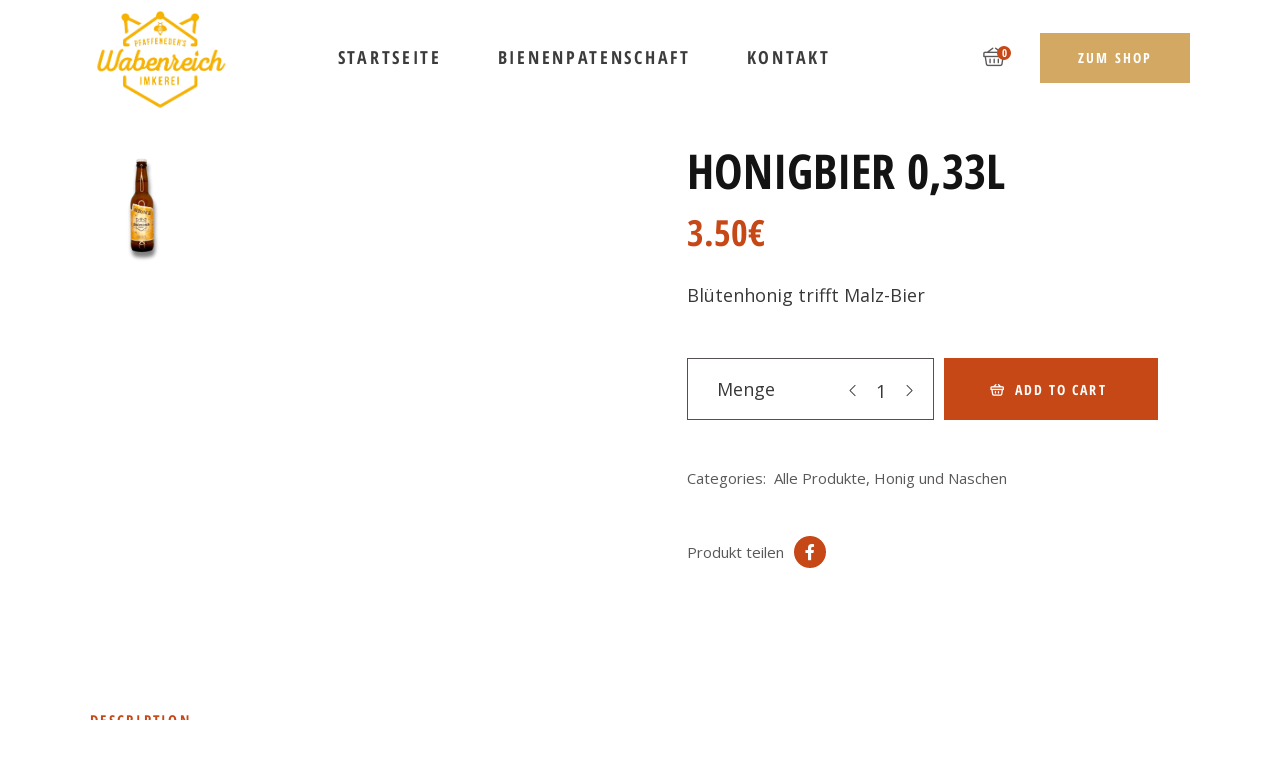

--- FILE ---
content_type: text/html; charset=UTF-8
request_url: https://www.wabenreich.at/produkt/honigbier-033l/
body_size: 17919
content:
<!DOCTYPE html>
<html lang="de">
<head>
	<meta charset="UTF-8">
	<meta name="viewport" content="width=device-width, initial-scale=1, user-scalable=yes">
	<link rel="profile" href="https://gmpg.org/xfn/11">

	<title>Honigbier 0,33l &#8211; Wabenreich</title>
<meta name='robots' content='max-image-preview:large' />
<link rel="alternate" type="application/rss+xml" title="Wabenreich &raquo; Feed" href="https://www.wabenreich.at/feed/" />
<link rel="alternate" type="application/rss+xml" title="Wabenreich &raquo; Kommentar-Feed" href="https://www.wabenreich.at/comments/feed/" />
<link rel="alternate" title="oEmbed (JSON)" type="application/json+oembed" href="https://www.wabenreich.at/wp-json/oembed/1.0/embed?url=https%3A%2F%2Fwww.wabenreich.at%2Fprodukt%2Fhonigbier-033l%2F" />
<link rel="alternate" title="oEmbed (XML)" type="text/xml+oembed" href="https://www.wabenreich.at/wp-json/oembed/1.0/embed?url=https%3A%2F%2Fwww.wabenreich.at%2Fprodukt%2Fhonigbier-033l%2F&#038;format=xml" />
<style id='wp-img-auto-sizes-contain-inline-css' type='text/css'>
img:is([sizes=auto i],[sizes^="auto," i]){contain-intrinsic-size:3000px 1500px}
/*# sourceURL=wp-img-auto-sizes-contain-inline-css */
</style>
<link rel='stylesheet' id='dripicons-css' href='https://www.wabenreich.at/wp-content/plugins/mellifera-core/inc/icons/dripicons/assets/css/dripicons.min.css?ver=6.9' type='text/css' media='all' />
<link rel='stylesheet' id='elegant-icons-css' href='https://www.wabenreich.at/wp-content/plugins/mellifera-core/inc/icons/elegant-icons/assets/css/elegant-icons.min.css?ver=6.9' type='text/css' media='all' />
<link rel='stylesheet' id='font-awesome-css' href='https://www.wabenreich.at/wp-content/plugins/mellifera-core/inc/icons/font-awesome/assets/css/all.min.css?ver=6.9' type='text/css' media='all' />
<link rel='stylesheet' id='fontkiko-css' href='https://www.wabenreich.at/wp-content/plugins/mellifera-core/inc/icons/fontkiko/assets/css/fontkiko.min.css?ver=6.9' type='text/css' media='all' />
<link rel='stylesheet' id='ionicons-css' href='https://www.wabenreich.at/wp-content/plugins/mellifera-core/inc/icons/ionicons/assets/css/ionicons.min.css?ver=6.9' type='text/css' media='all' />
<link rel='stylesheet' id='linea-icons-css' href='https://www.wabenreich.at/wp-content/plugins/mellifera-core/inc/icons/linea-icons/assets/css/linea-icons.min.css?ver=6.9' type='text/css' media='all' />
<link rel='stylesheet' id='linear-icons-css' href='https://www.wabenreich.at/wp-content/plugins/mellifera-core/inc/icons/linear-icons/assets/css/linear-icons.min.css?ver=6.9' type='text/css' media='all' />
<link rel='stylesheet' id='material-icons-css' href='https://fonts.googleapis.com/icon?family=Material+Icons&#038;ver=6.9' type='text/css' media='all' />
<link rel='stylesheet' id='simple-line-icons-css' href='https://www.wabenreich.at/wp-content/plugins/mellifera-core/inc/icons/simple-line-icons/assets/css/simple-line-icons.min.css?ver=6.9' type='text/css' media='all' />
<link rel='stylesheet' id='hfe-widgets-style-css' href='https://www.wabenreich.at/wp-content/plugins/header-footer-elementor/inc/widgets-css/frontend.css?ver=1.6.45' type='text/css' media='all' />
<style id='wp-emoji-styles-inline-css' type='text/css'>

	img.wp-smiley, img.emoji {
		display: inline !important;
		border: none !important;
		box-shadow: none !important;
		height: 1em !important;
		width: 1em !important;
		margin: 0 0.07em !important;
		vertical-align: -0.1em !important;
		background: none !important;
		padding: 0 !important;
	}
/*# sourceURL=wp-emoji-styles-inline-css */
</style>
<link rel='stylesheet' id='wp-block-library-css' href='https://www.wabenreich.at/wp-includes/css/dist/block-library/style.min.css?ver=6.9' type='text/css' media='all' />
<link rel='stylesheet' id='wc-blocks-style-css' href='https://www.wabenreich.at/wp-content/plugins/woocommerce/assets/client/blocks/wc-blocks.css?ver=wc-9.3.3' type='text/css' media='all' />
<style id='global-styles-inline-css' type='text/css'>
:root{--wp--preset--aspect-ratio--square: 1;--wp--preset--aspect-ratio--4-3: 4/3;--wp--preset--aspect-ratio--3-4: 3/4;--wp--preset--aspect-ratio--3-2: 3/2;--wp--preset--aspect-ratio--2-3: 2/3;--wp--preset--aspect-ratio--16-9: 16/9;--wp--preset--aspect-ratio--9-16: 9/16;--wp--preset--color--black: #000000;--wp--preset--color--cyan-bluish-gray: #abb8c3;--wp--preset--color--white: #ffffff;--wp--preset--color--pale-pink: #f78da7;--wp--preset--color--vivid-red: #cf2e2e;--wp--preset--color--luminous-vivid-orange: #ff6900;--wp--preset--color--luminous-vivid-amber: #fcb900;--wp--preset--color--light-green-cyan: #7bdcb5;--wp--preset--color--vivid-green-cyan: #00d084;--wp--preset--color--pale-cyan-blue: #8ed1fc;--wp--preset--color--vivid-cyan-blue: #0693e3;--wp--preset--color--vivid-purple: #9b51e0;--wp--preset--gradient--vivid-cyan-blue-to-vivid-purple: linear-gradient(135deg,rgb(6,147,227) 0%,rgb(155,81,224) 100%);--wp--preset--gradient--light-green-cyan-to-vivid-green-cyan: linear-gradient(135deg,rgb(122,220,180) 0%,rgb(0,208,130) 100%);--wp--preset--gradient--luminous-vivid-amber-to-luminous-vivid-orange: linear-gradient(135deg,rgb(252,185,0) 0%,rgb(255,105,0) 100%);--wp--preset--gradient--luminous-vivid-orange-to-vivid-red: linear-gradient(135deg,rgb(255,105,0) 0%,rgb(207,46,46) 100%);--wp--preset--gradient--very-light-gray-to-cyan-bluish-gray: linear-gradient(135deg,rgb(238,238,238) 0%,rgb(169,184,195) 100%);--wp--preset--gradient--cool-to-warm-spectrum: linear-gradient(135deg,rgb(74,234,220) 0%,rgb(151,120,209) 20%,rgb(207,42,186) 40%,rgb(238,44,130) 60%,rgb(251,105,98) 80%,rgb(254,248,76) 100%);--wp--preset--gradient--blush-light-purple: linear-gradient(135deg,rgb(255,206,236) 0%,rgb(152,150,240) 100%);--wp--preset--gradient--blush-bordeaux: linear-gradient(135deg,rgb(254,205,165) 0%,rgb(254,45,45) 50%,rgb(107,0,62) 100%);--wp--preset--gradient--luminous-dusk: linear-gradient(135deg,rgb(255,203,112) 0%,rgb(199,81,192) 50%,rgb(65,88,208) 100%);--wp--preset--gradient--pale-ocean: linear-gradient(135deg,rgb(255,245,203) 0%,rgb(182,227,212) 50%,rgb(51,167,181) 100%);--wp--preset--gradient--electric-grass: linear-gradient(135deg,rgb(202,248,128) 0%,rgb(113,206,126) 100%);--wp--preset--gradient--midnight: linear-gradient(135deg,rgb(2,3,129) 0%,rgb(40,116,252) 100%);--wp--preset--font-size--small: 13px;--wp--preset--font-size--medium: 20px;--wp--preset--font-size--large: 36px;--wp--preset--font-size--x-large: 42px;--wp--preset--font-family--inter: "Inter", sans-serif;--wp--preset--font-family--cardo: Cardo;--wp--preset--spacing--20: 0.44rem;--wp--preset--spacing--30: 0.67rem;--wp--preset--spacing--40: 1rem;--wp--preset--spacing--50: 1.5rem;--wp--preset--spacing--60: 2.25rem;--wp--preset--spacing--70: 3.38rem;--wp--preset--spacing--80: 5.06rem;--wp--preset--shadow--natural: 6px 6px 9px rgba(0, 0, 0, 0.2);--wp--preset--shadow--deep: 12px 12px 50px rgba(0, 0, 0, 0.4);--wp--preset--shadow--sharp: 6px 6px 0px rgba(0, 0, 0, 0.2);--wp--preset--shadow--outlined: 6px 6px 0px -3px rgb(255, 255, 255), 6px 6px rgb(0, 0, 0);--wp--preset--shadow--crisp: 6px 6px 0px rgb(0, 0, 0);}:where(.is-layout-flex){gap: 0.5em;}:where(.is-layout-grid){gap: 0.5em;}body .is-layout-flex{display: flex;}.is-layout-flex{flex-wrap: wrap;align-items: center;}.is-layout-flex > :is(*, div){margin: 0;}body .is-layout-grid{display: grid;}.is-layout-grid > :is(*, div){margin: 0;}:where(.wp-block-columns.is-layout-flex){gap: 2em;}:where(.wp-block-columns.is-layout-grid){gap: 2em;}:where(.wp-block-post-template.is-layout-flex){gap: 1.25em;}:where(.wp-block-post-template.is-layout-grid){gap: 1.25em;}.has-black-color{color: var(--wp--preset--color--black) !important;}.has-cyan-bluish-gray-color{color: var(--wp--preset--color--cyan-bluish-gray) !important;}.has-white-color{color: var(--wp--preset--color--white) !important;}.has-pale-pink-color{color: var(--wp--preset--color--pale-pink) !important;}.has-vivid-red-color{color: var(--wp--preset--color--vivid-red) !important;}.has-luminous-vivid-orange-color{color: var(--wp--preset--color--luminous-vivid-orange) !important;}.has-luminous-vivid-amber-color{color: var(--wp--preset--color--luminous-vivid-amber) !important;}.has-light-green-cyan-color{color: var(--wp--preset--color--light-green-cyan) !important;}.has-vivid-green-cyan-color{color: var(--wp--preset--color--vivid-green-cyan) !important;}.has-pale-cyan-blue-color{color: var(--wp--preset--color--pale-cyan-blue) !important;}.has-vivid-cyan-blue-color{color: var(--wp--preset--color--vivid-cyan-blue) !important;}.has-vivid-purple-color{color: var(--wp--preset--color--vivid-purple) !important;}.has-black-background-color{background-color: var(--wp--preset--color--black) !important;}.has-cyan-bluish-gray-background-color{background-color: var(--wp--preset--color--cyan-bluish-gray) !important;}.has-white-background-color{background-color: var(--wp--preset--color--white) !important;}.has-pale-pink-background-color{background-color: var(--wp--preset--color--pale-pink) !important;}.has-vivid-red-background-color{background-color: var(--wp--preset--color--vivid-red) !important;}.has-luminous-vivid-orange-background-color{background-color: var(--wp--preset--color--luminous-vivid-orange) !important;}.has-luminous-vivid-amber-background-color{background-color: var(--wp--preset--color--luminous-vivid-amber) !important;}.has-light-green-cyan-background-color{background-color: var(--wp--preset--color--light-green-cyan) !important;}.has-vivid-green-cyan-background-color{background-color: var(--wp--preset--color--vivid-green-cyan) !important;}.has-pale-cyan-blue-background-color{background-color: var(--wp--preset--color--pale-cyan-blue) !important;}.has-vivid-cyan-blue-background-color{background-color: var(--wp--preset--color--vivid-cyan-blue) !important;}.has-vivid-purple-background-color{background-color: var(--wp--preset--color--vivid-purple) !important;}.has-black-border-color{border-color: var(--wp--preset--color--black) !important;}.has-cyan-bluish-gray-border-color{border-color: var(--wp--preset--color--cyan-bluish-gray) !important;}.has-white-border-color{border-color: var(--wp--preset--color--white) !important;}.has-pale-pink-border-color{border-color: var(--wp--preset--color--pale-pink) !important;}.has-vivid-red-border-color{border-color: var(--wp--preset--color--vivid-red) !important;}.has-luminous-vivid-orange-border-color{border-color: var(--wp--preset--color--luminous-vivid-orange) !important;}.has-luminous-vivid-amber-border-color{border-color: var(--wp--preset--color--luminous-vivid-amber) !important;}.has-light-green-cyan-border-color{border-color: var(--wp--preset--color--light-green-cyan) !important;}.has-vivid-green-cyan-border-color{border-color: var(--wp--preset--color--vivid-green-cyan) !important;}.has-pale-cyan-blue-border-color{border-color: var(--wp--preset--color--pale-cyan-blue) !important;}.has-vivid-cyan-blue-border-color{border-color: var(--wp--preset--color--vivid-cyan-blue) !important;}.has-vivid-purple-border-color{border-color: var(--wp--preset--color--vivid-purple) !important;}.has-vivid-cyan-blue-to-vivid-purple-gradient-background{background: var(--wp--preset--gradient--vivid-cyan-blue-to-vivid-purple) !important;}.has-light-green-cyan-to-vivid-green-cyan-gradient-background{background: var(--wp--preset--gradient--light-green-cyan-to-vivid-green-cyan) !important;}.has-luminous-vivid-amber-to-luminous-vivid-orange-gradient-background{background: var(--wp--preset--gradient--luminous-vivid-amber-to-luminous-vivid-orange) !important;}.has-luminous-vivid-orange-to-vivid-red-gradient-background{background: var(--wp--preset--gradient--luminous-vivid-orange-to-vivid-red) !important;}.has-very-light-gray-to-cyan-bluish-gray-gradient-background{background: var(--wp--preset--gradient--very-light-gray-to-cyan-bluish-gray) !important;}.has-cool-to-warm-spectrum-gradient-background{background: var(--wp--preset--gradient--cool-to-warm-spectrum) !important;}.has-blush-light-purple-gradient-background{background: var(--wp--preset--gradient--blush-light-purple) !important;}.has-blush-bordeaux-gradient-background{background: var(--wp--preset--gradient--blush-bordeaux) !important;}.has-luminous-dusk-gradient-background{background: var(--wp--preset--gradient--luminous-dusk) !important;}.has-pale-ocean-gradient-background{background: var(--wp--preset--gradient--pale-ocean) !important;}.has-electric-grass-gradient-background{background: var(--wp--preset--gradient--electric-grass) !important;}.has-midnight-gradient-background{background: var(--wp--preset--gradient--midnight) !important;}.has-small-font-size{font-size: var(--wp--preset--font-size--small) !important;}.has-medium-font-size{font-size: var(--wp--preset--font-size--medium) !important;}.has-large-font-size{font-size: var(--wp--preset--font-size--large) !important;}.has-x-large-font-size{font-size: var(--wp--preset--font-size--x-large) !important;}
/*# sourceURL=global-styles-inline-css */
</style>

<style id='classic-theme-styles-inline-css' type='text/css'>
/*! This file is auto-generated */
.wp-block-button__link{color:#fff;background-color:#32373c;border-radius:9999px;box-shadow:none;text-decoration:none;padding:calc(.667em + 2px) calc(1.333em + 2px);font-size:1.125em}.wp-block-file__button{background:#32373c;color:#fff;text-decoration:none}
/*# sourceURL=/wp-includes/css/classic-themes.min.css */
</style>
<link rel='stylesheet' id='contact-form-7-css' href='https://www.wabenreich.at/wp-content/plugins/contact-form-7/includes/css/styles.css?ver=5.9.8' type='text/css' media='all' />
<style id='woocommerce-inline-inline-css' type='text/css'>
.woocommerce form .form-row .required { visibility: visible; }
/*# sourceURL=woocommerce-inline-inline-css */
</style>
<link rel='stylesheet' id='cmplz-general-css' href='https://www.wabenreich.at/wp-content/plugins/complianz-gdpr/assets/css/cookieblocker.min.css?ver=1730274597' type='text/css' media='all' />
<link rel='stylesheet' id='hfe-style-css' href='https://www.wabenreich.at/wp-content/plugins/header-footer-elementor/assets/css/header-footer-elementor.css?ver=1.6.45' type='text/css' media='all' />
<link rel='stylesheet' id='mellifera-core-elementor-css' href='https://www.wabenreich.at/wp-content/plugins/mellifera-core/inc/plugins/elementor/assets/css/elementor.min.css?ver=6.9' type='text/css' media='all' />
<link rel='stylesheet' id='elementor-icons-css' href='https://www.wabenreich.at/wp-content/plugins/elementor/assets/lib/eicons/css/elementor-icons.min.css?ver=5.31.0' type='text/css' media='all' />
<link rel='stylesheet' id='elementor-frontend-css' href='https://www.wabenreich.at/wp-content/plugins/elementor/assets/css/frontend.min.css?ver=3.25.3' type='text/css' media='all' />
<link rel='stylesheet' id='swiper-css' href='https://www.wabenreich.at/wp-content/plugins/qi-addons-for-elementor/assets/plugins/swiper/8.4.5/swiper.min.css?ver=6.9' type='text/css' media='all' />
<link rel='stylesheet' id='e-swiper-css' href='https://www.wabenreich.at/wp-content/plugins/elementor/assets/css/conditionals/e-swiper.min.css?ver=3.25.3' type='text/css' media='all' />
<link rel='stylesheet' id='elementor-post-6-css' href='https://www.wabenreich.at/wp-content/uploads/elementor/css/post-6.css?ver=1730274674' type='text/css' media='all' />
<link rel='stylesheet' id='elementor-post-2857-css' href='https://www.wabenreich.at/wp-content/uploads/elementor/css/post-2857.css?ver=1730274675' type='text/css' media='all' />
<link rel='stylesheet' id='qi-addons-for-elementor-grid-style-css' href='https://www.wabenreich.at/wp-content/plugins/qi-addons-for-elementor/assets/css/grid.min.css?ver=1.8.1' type='text/css' media='all' />
<link rel='stylesheet' id='qi-addons-for-elementor-helper-parts-style-css' href='https://www.wabenreich.at/wp-content/plugins/qi-addons-for-elementor/assets/css/helper-parts.min.css?ver=1.8.1' type='text/css' media='all' />
<link rel='stylesheet' id='qi-addons-for-elementor-style-css' href='https://www.wabenreich.at/wp-content/plugins/qi-addons-for-elementor/assets/css/main.min.css?ver=1.8.1' type='text/css' media='all' />
<link rel='stylesheet' id='select2-css' href='https://www.wabenreich.at/wp-content/plugins/woocommerce/assets/css/select2.css?ver=9.3.3' type='text/css' media='all' />
<link rel='stylesheet' id='mellifera-core-dashboard-style-css' href='https://www.wabenreich.at/wp-content/plugins/mellifera-core/inc/core-dashboard/assets/css/core-dashboard.min.css?ver=6.9' type='text/css' media='all' />
<link rel='stylesheet' id='mellifera-main-css' href='https://www.wabenreich.at/wp-content/themes/mellifera/assets/css/main.min.css?ver=6.9' type='text/css' media='all' />
<link rel='stylesheet' id='mellifera-core-style-css' href='https://www.wabenreich.at/wp-content/plugins/mellifera-core/assets/css/mellifera-core.min.css?ver=6.9' type='text/css' media='all' />
<link rel='stylesheet' id='mellifera-child-style-css' href='https://www.wabenreich.at/wp-content/themes/mellifera-child/style.css?ver=6.9' type='text/css' media='all' />
<link rel='stylesheet' id='magnific-popup-css' href='https://www.wabenreich.at/wp-content/themes/mellifera/assets/plugins/magnific-popup/magnific-popup.css?ver=6.9' type='text/css' media='all' />
<link rel='stylesheet' id='mellifera-google-fonts-css' href='https://www.wabenreich.at/wp-content/uploads/fonts/cda7cd8a8fa25e563b1339e7707af77e/font.css?v=1709558549' type='text/css' media='all' />
<link rel='stylesheet' id='mellifera-style-css' href='https://www.wabenreich.at/wp-content/themes/mellifera/style.css?ver=6.9' type='text/css' media='all' />
<style id='mellifera-style-inline-css' type='text/css'>
#qodef-page-footer-top-area { background-color: transparent;}#qodef-page-footer-bottom-area { background-color: transparent;border-top-color: transparent;border-top-width: 1px;}#qodef-page-footer { background-size: contain;background-position: center bottom;background-image: url(https://www.wabenreich.at/wp-content/uploads/2020/05/Footer-default-png5.png);}#qodef-top-area { background-color: #ffffff;}.qodef-header-navigation> ul > li > a { font-size: 18px;}@media only screen and (max-width: 1024px) { .qodef-page-title { height: 200px;}}.qodef-header--standard #qodef-page-header { background-color: #ffffff;}@media only screen and (max-width: 680px){h1 { font-size: 50px;}h2 { font-size: 40px;}}
/*# sourceURL=mellifera-style-inline-css */
</style>
<link rel='stylesheet' id='hfe-icons-list-css' href='https://www.wabenreich.at/wp-content/plugins/elementor/assets/css/widget-icon-list.min.css?ver=3.24.3' type='text/css' media='all' />
<link rel='stylesheet' id='hfe-social-icons-css' href='https://www.wabenreich.at/wp-content/plugins/elementor/assets/css/widget-social-icons.min.css?ver=3.24.0' type='text/css' media='all' />
<link rel='stylesheet' id='hfe-social-share-icons-brands-css' href='https://www.wabenreich.at/wp-content/plugins/elementor/assets/lib/font-awesome/css/brands.css?ver=5.15.3' type='text/css' media='all' />
<link rel='stylesheet' id='hfe-social-share-icons-fontawesome-css' href='https://www.wabenreich.at/wp-content/plugins/elementor/assets/lib/font-awesome/css/fontawesome.css?ver=5.15.3' type='text/css' media='all' />
<link rel='stylesheet' id='hfe-nav-menu-icons-css' href='https://www.wabenreich.at/wp-content/plugins/elementor/assets/lib/font-awesome/css/solid.css?ver=5.15.3' type='text/css' media='all' />
<link rel='stylesheet' id='hfe-widget-blockquote-css' href='https://www.wabenreich.at/wp-content/plugins/elementor-pro/assets/css/widget-blockquote.min.css?ver=3.25.0' type='text/css' media='all' />
<link rel='stylesheet' id='google-fonts-1-css' href='https://www.wabenreich.at/wp-content/uploads/fonts/4c4547cb57002207f0036569cab0bf52/font.css?v=1709558535' type='text/css' media='all' />
<link rel='stylesheet' id='elementor-icons-shared-0-css' href='https://www.wabenreich.at/wp-content/plugins/elementor/assets/lib/font-awesome/css/fontawesome.min.css?ver=5.15.3' type='text/css' media='all' />
<link rel='stylesheet' id='elementor-icons-fa-solid-css' href='https://www.wabenreich.at/wp-content/plugins/elementor/assets/lib/font-awesome/css/solid.min.css?ver=5.15.3' type='text/css' media='all' />
<link rel="preconnect" href="https://fonts.gstatic.com/" crossorigin><script type="text/javascript" src="https://www.wabenreich.at/wp-includes/js/jquery/jquery.min.js?ver=3.7.1" id="jquery-core-js"></script>
<script type="text/javascript" src="https://www.wabenreich.at/wp-includes/js/jquery/jquery-migrate.min.js?ver=3.4.1" id="jquery-migrate-js"></script>
<script type="text/javascript" src="https://www.wabenreich.at/wp-content/plugins/woocommerce/assets/js/jquery-blockui/jquery.blockUI.min.js?ver=2.7.0-wc.9.3.3" id="jquery-blockui-js" defer="defer" data-wp-strategy="defer"></script>
<script type="text/javascript" id="wc-add-to-cart-js-extra">
/* <![CDATA[ */
var wc_add_to_cart_params = {"ajax_url":"/wp-admin/admin-ajax.php","wc_ajax_url":"/?wc-ajax=%%endpoint%%","i18n_view_cart":"View cart","cart_url":"https://www.wabenreich.at/warenkorb/","is_cart":"","cart_redirect_after_add":"no"};
//# sourceURL=wc-add-to-cart-js-extra
/* ]]> */
</script>
<script type="text/javascript" src="https://www.wabenreich.at/wp-content/plugins/woocommerce/assets/js/frontend/add-to-cart.min.js?ver=9.3.3" id="wc-add-to-cart-js" defer="defer" data-wp-strategy="defer"></script>
<script type="text/javascript" id="wc-single-product-js-extra">
/* <![CDATA[ */
var wc_single_product_params = {"i18n_required_rating_text":"Please select a rating","review_rating_required":"yes","flexslider":{"rtl":false,"animation":"slide","smoothHeight":true,"directionNav":false,"controlNav":"thumbnails","slideshow":false,"animationSpeed":500,"animationLoop":false,"allowOneSlide":false},"zoom_enabled":"","zoom_options":[],"photoswipe_enabled":"","photoswipe_options":{"shareEl":false,"closeOnScroll":false,"history":false,"hideAnimationDuration":0,"showAnimationDuration":0},"flexslider_enabled":""};
//# sourceURL=wc-single-product-js-extra
/* ]]> */
</script>
<script type="text/javascript" src="https://www.wabenreich.at/wp-content/plugins/woocommerce/assets/js/frontend/single-product.min.js?ver=9.3.3" id="wc-single-product-js" defer="defer" data-wp-strategy="defer"></script>
<script type="text/javascript" src="https://www.wabenreich.at/wp-content/plugins/woocommerce/assets/js/js-cookie/js.cookie.min.js?ver=2.1.4-wc.9.3.3" id="js-cookie-js" defer="defer" data-wp-strategy="defer"></script>
<script type="text/javascript" id="woocommerce-js-extra">
/* <![CDATA[ */
var woocommerce_params = {"ajax_url":"/wp-admin/admin-ajax.php","wc_ajax_url":"/?wc-ajax=%%endpoint%%"};
//# sourceURL=woocommerce-js-extra
/* ]]> */
</script>
<script type="text/javascript" src="https://www.wabenreich.at/wp-content/plugins/woocommerce/assets/js/frontend/woocommerce.min.js?ver=9.3.3" id="woocommerce-js" defer="defer" data-wp-strategy="defer"></script>
<script type="text/javascript" src="https://www.wabenreich.at/wp-content/plugins/woocommerce/assets/js/select2/select2.full.min.js?ver=4.0.3-wc.9.3.3" id="select2-js" defer="defer" data-wp-strategy="defer"></script>
<link rel="https://api.w.org/" href="https://www.wabenreich.at/wp-json/" /><link rel="alternate" title="JSON" type="application/json" href="https://www.wabenreich.at/wp-json/wp/v2/product/3512" /><link rel="EditURI" type="application/rsd+xml" title="RSD" href="https://www.wabenreich.at/xmlrpc.php?rsd" />
<meta name="generator" content="WordPress 6.9" />
<meta name="generator" content="WooCommerce 9.3.3" />
<link rel="canonical" href="https://www.wabenreich.at/produkt/honigbier-033l/" />
<link rel='shortlink' href='https://www.wabenreich.at/?p=3512' />
<meta name="cdp-version" content="1.4.9" />			<style>.cmplz-hidden {
					display: none !important;
				}</style>	<noscript><style>.woocommerce-product-gallery{ opacity: 1 !important; }</style></noscript>
	<meta name="generator" content="Elementor 3.25.3; features: additional_custom_breakpoints, e_optimized_control_loading; settings: css_print_method-external, google_font-enabled, font_display-swap">
			<style>
				.e-con.e-parent:nth-of-type(n+4):not(.e-lazyloaded):not(.e-no-lazyload),
				.e-con.e-parent:nth-of-type(n+4):not(.e-lazyloaded):not(.e-no-lazyload) * {
					background-image: none !important;
				}
				@media screen and (max-height: 1024px) {
					.e-con.e-parent:nth-of-type(n+3):not(.e-lazyloaded):not(.e-no-lazyload),
					.e-con.e-parent:nth-of-type(n+3):not(.e-lazyloaded):not(.e-no-lazyload) * {
						background-image: none !important;
					}
				}
				@media screen and (max-height: 640px) {
					.e-con.e-parent:nth-of-type(n+2):not(.e-lazyloaded):not(.e-no-lazyload),
					.e-con.e-parent:nth-of-type(n+2):not(.e-lazyloaded):not(.e-no-lazyload) * {
						background-image: none !important;
					}
				}
			</style>
			<meta name="generator" content="Powered by Slider Revolution 6.6.7 - responsive, Mobile-Friendly Slider Plugin for WordPress with comfortable drag and drop interface." />
<script type="text/javascript" id="sns_global_scripts_in_head">document.addEventListener("DOMContentLoaded", function() {
    function moveProductCategoriesWidget() {
        if (window.innerWidth <= 1024) { // Nur Handy und Tablet
            var productCategoriesWidget = document.querySelector('.widget_product_categories');
            var productListContainer = document.querySelector('.qodef-woo-product-list.qodef-item-layout--info-below');

            if (productCategoriesWidget && productListContainer) {
                productListContainer.parentNode.insertBefore(productCategoriesWidget, productListContainer);
            }
        }
    }

    moveProductCategoriesWidget();

    // Optional: neu positionieren, wenn die Fenstergröße geändert wird (z. B. vom Tablet im Querformat zum Hochformat wechseln)
    window.addEventListener("resize", moveProductCategoriesWidget);
});
</script><style class='wp-fonts-local' type='text/css'>
@font-face{font-family:Inter;font-style:normal;font-weight:300 900;font-display:fallback;src:url('https://www.wabenreich.at/wp-content/plugins/woocommerce/assets/fonts/Inter-VariableFont_slnt,wght.woff2') format('woff2');font-stretch:normal;}
@font-face{font-family:Cardo;font-style:normal;font-weight:400;font-display:fallback;src:url('https://www.wabenreich.at/wp-content/plugins/woocommerce/assets/fonts/cardo_normal_400.woff2') format('woff2');}
</style>
<link rel="icon" href="https://www.wabenreich.at/wp-content/uploads/2023/03/cropped-Logo_Wabenreich_72dpi_schwarz-32x32.png" sizes="32x32" />
<link rel="icon" href="https://www.wabenreich.at/wp-content/uploads/2023/03/cropped-Logo_Wabenreich_72dpi_schwarz-192x192.png" sizes="192x192" />
<link rel="apple-touch-icon" href="https://www.wabenreich.at/wp-content/uploads/2023/03/cropped-Logo_Wabenreich_72dpi_schwarz-180x180.png" />
<meta name="msapplication-TileImage" content="https://www.wabenreich.at/wp-content/uploads/2023/03/cropped-Logo_Wabenreich_72dpi_schwarz-270x270.png" />
<script>function setREVStartSize(e){
			//window.requestAnimationFrame(function() {
				window.RSIW = window.RSIW===undefined ? window.innerWidth : window.RSIW;
				window.RSIH = window.RSIH===undefined ? window.innerHeight : window.RSIH;
				try {
					var pw = document.getElementById(e.c).parentNode.offsetWidth,
						newh;
					pw = pw===0 || isNaN(pw) || (e.l=="fullwidth" || e.layout=="fullwidth") ? window.RSIW : pw;
					e.tabw = e.tabw===undefined ? 0 : parseInt(e.tabw);
					e.thumbw = e.thumbw===undefined ? 0 : parseInt(e.thumbw);
					e.tabh = e.tabh===undefined ? 0 : parseInt(e.tabh);
					e.thumbh = e.thumbh===undefined ? 0 : parseInt(e.thumbh);
					e.tabhide = e.tabhide===undefined ? 0 : parseInt(e.tabhide);
					e.thumbhide = e.thumbhide===undefined ? 0 : parseInt(e.thumbhide);
					e.mh = e.mh===undefined || e.mh=="" || e.mh==="auto" ? 0 : parseInt(e.mh,0);
					if(e.layout==="fullscreen" || e.l==="fullscreen")
						newh = Math.max(e.mh,window.RSIH);
					else{
						e.gw = Array.isArray(e.gw) ? e.gw : [e.gw];
						for (var i in e.rl) if (e.gw[i]===undefined || e.gw[i]===0) e.gw[i] = e.gw[i-1];
						e.gh = e.el===undefined || e.el==="" || (Array.isArray(e.el) && e.el.length==0)? e.gh : e.el;
						e.gh = Array.isArray(e.gh) ? e.gh : [e.gh];
						for (var i in e.rl) if (e.gh[i]===undefined || e.gh[i]===0) e.gh[i] = e.gh[i-1];
											
						var nl = new Array(e.rl.length),
							ix = 0,
							sl;
						e.tabw = e.tabhide>=pw ? 0 : e.tabw;
						e.thumbw = e.thumbhide>=pw ? 0 : e.thumbw;
						e.tabh = e.tabhide>=pw ? 0 : e.tabh;
						e.thumbh = e.thumbhide>=pw ? 0 : e.thumbh;
						for (var i in e.rl) nl[i] = e.rl[i]<window.RSIW ? 0 : e.rl[i];
						sl = nl[0];
						for (var i in nl) if (sl>nl[i] && nl[i]>0) { sl = nl[i]; ix=i;}
						var m = pw>(e.gw[ix]+e.tabw+e.thumbw) ? 1 : (pw-(e.tabw+e.thumbw)) / (e.gw[ix]);
						newh =  (e.gh[ix] * m) + (e.tabh + e.thumbh);
					}
					var el = document.getElementById(e.c);
					if (el!==null && el) el.style.height = newh+"px";
					el = document.getElementById(e.c+"_wrapper");
					if (el!==null && el) {
						el.style.height = newh+"px";
						el.style.display = "block";
					}
				} catch(e){
					console.log("Failure at Presize of Slider:" + e)
				}
			//});
		  };</script>
		<style type="text/css" id="wp-custom-css">
			.sku_wrapper{
	display: none !important;
}

/*.qodef-content-grid {
    width: 100% !important;
	
}
.qodef-grid-inner{
display: flex;	
	justify-content: center;
}
.qodef-grid .qodef-grid-item {
    width: 1100px;
    justify-content: center;
}

*/
.widget.widget_product_categories .qodef-widget-title{
	margin-top: 40px !important;
}
#qodef-woo-page{
	margin-top: 40px !important;
}

.widget_products .wgm-kleinunternehmerregelung{
	display: none;
}
.widget_products .wgm-info{
	display: none;
}



#qodef-page-inner {
    position: relative;
    padding: 0px 0px 0px 0px;
}

/*
.qodef-content-grid {
    min-width: 100% !important;
}
*/
footer{
    min-width: 100% !important;
}
/*
.qodef-woo-page{
	padding-left: 10%;
	padding-right: 10%;

}

.qodef-woo-single-inner{
		margin-left: 16% !important;
	margin-right: 16% !important;
	margin-top: 6% !important;
}

.woocommerce-tabs{
		margin-left: 16% !important;
	margin-right: 16% !important;
}

.related {
	max-width: 1080px;
}
section.qodef-elementor-content-grid>.elementor-container {
    width: 100% !important;
}

#qodef-woo-page.qodef--single .woocommerce-tabs .wc-tab {
    margin-top: 30px;
}

.qodef-content-grid-1300 section.qodef-elementor-content-grid>.elementor-container {
    max-width: content-box !important;
}
*/

/*
.qodef-grid>.qodef-grid-inner {
    		margin-left: 6% !important;
	margin-right: 16% !important;
	margin-top: 3% !important;
		margin-bottom: 3% !important;

}

#qodef-page-header{
	padding-left: 16px !important;
	padding-right: 16px !important;
}*/


.grecaptcha-badge { visibility: hidden; }		</style>
			<!-- Fonts Plugin CSS - https://fontsplugin.com/ -->
	<style>
			</style>
	<!-- Fonts Plugin CSS -->
	<link rel='stylesheet' id='widget-image-css' href='https://www.wabenreich.at/wp-content/plugins/elementor/assets/css/widget-image.min.css?ver=3.25.3' type='text/css' media='all' />
<link rel='stylesheet' id='widget-text-editor-css' href='https://www.wabenreich.at/wp-content/plugins/elementor/assets/css/widget-text-editor.min.css?ver=3.25.3' type='text/css' media='all' />
<link rel='stylesheet' id='widget-heading-css' href='https://www.wabenreich.at/wp-content/plugins/elementor/assets/css/widget-heading.min.css?ver=3.25.3' type='text/css' media='all' />
<link rel='stylesheet' id='widget-icon-list-css' href='https://www.wabenreich.at/wp-content/plugins/elementor/assets/css/widget-icon-list.min.css?ver=3.25.3' type='text/css' media='all' />
<link rel='stylesheet' id='rs-plugin-settings-css' href='https://www.wabenreich.at/wp-content/plugins/revslider/public/assets/css/rs6.css?ver=6.6.7' type='text/css' media='all' />
<style id='rs-plugin-settings-inline-css' type='text/css'>
#rs-demo-id {}
/*# sourceURL=rs-plugin-settings-inline-css */
</style>
</head>
<body class="wp-singular product-template-default single single-product postid-3512 wp-theme-mellifera wp-child-theme-mellifera-child theme-mellifera qode-framework-1.1.9 woocommerce woocommerce-page woocommerce-no-js ehf-footer ehf-template-mellifera ehf-stylesheet-mellifera-child qodef-qi--no-touch qi-addons-for-elementor-1.8.1 qodef-back-to-top--enabled  qodef-content-grid-1300 qodef-header--standard qodef-header-appearance--sticky qodef-mobile-header--standard qodef-drop-down-second--full-width qodef-drop-down-second--default mellifera-core-1.1 mellifera-child-child-1.0.1 mellifera-1.1 qodef-header-standard--center qodef-search--covers-header elementor-default elementor-kit-6" itemscope itemtype="https://schema.org/WebPage">
		<div id="qodef-page-wrapper" class="">
		<header id="qodef-page-header">
		<div id="qodef-page-header-inner" class="qodef-content-grid">
		<a itemprop="url" class="qodef-header-logo-link qodef-height--set" href="https://www.wabenreich.at/" style="height:250px" rel="home">
	<img fetchpriority="high" width="614" height="500" src="https://www.wabenreich.at/wp-content/uploads/2023/03/Logo-schwarz-PhotoRoom.png-PhotoRoom.png" class="qodef-header-logo-image qodef--main" alt="logo - main" itemprop="image" srcset="https://www.wabenreich.at/wp-content/uploads/2023/03/Logo-schwarz-PhotoRoom.png-PhotoRoom.png 614w, https://www.wabenreich.at/wp-content/uploads/2023/03/Logo-schwarz-PhotoRoom.png-PhotoRoom-600x489.png 600w, https://www.wabenreich.at/wp-content/uploads/2023/03/Logo-schwarz-PhotoRoom.png-PhotoRoom-300x244.png 300w" sizes="(max-width: 614px) 100vw, 614px" />	<img width="698" height="525" src="https://www.wabenreich.at/wp-content/uploads/2023/03/Logo_Wabenreich_72dpi_schwarz.png" class="qodef-header-logo-image qodef--dark" alt="logo - dark" itemprop="image" srcset="https://www.wabenreich.at/wp-content/uploads/2023/03/Logo_Wabenreich_72dpi_schwarz.png 698w, https://www.wabenreich.at/wp-content/uploads/2023/03/Logo_Wabenreich_72dpi_schwarz-600x451.png 600w, https://www.wabenreich.at/wp-content/uploads/2023/03/Logo_Wabenreich_72dpi_schwarz-300x226.png 300w" sizes="(max-width: 698px) 100vw, 698px" />	<img width="698" height="525" src="https://www.wabenreich.at/wp-content/uploads/2023/03/Logo_Wabenreich_72dpi_weiss.png" class="qodef-header-logo-image qodef--light" alt="logo - light" itemprop="image" srcset="https://www.wabenreich.at/wp-content/uploads/2023/03/Logo_Wabenreich_72dpi_weiss.png 698w, https://www.wabenreich.at/wp-content/uploads/2023/03/Logo_Wabenreich_72dpi_weiss-600x451.png 600w, https://www.wabenreich.at/wp-content/uploads/2023/03/Logo_Wabenreich_72dpi_weiss-300x226.png 300w" sizes="(max-width: 698px) 100vw, 698px" /></a>	<nav class="qodef-header-navigation" role="navigation" aria-label="Top-Menü">
		<ul id="menu-main-menu-1" class="menu"><li class="menu-item menu-item-type-post_type menu-item-object-page menu-item-home menu-item-2731"><a href="https://www.wabenreich.at/"><span class="qodef-menu-item-text">Startseite</span></a></li>
<li class="menu-item menu-item-type-post_type menu-item-object-page menu-item-3257"><a href="https://www.wabenreich.at/bienenpatenschaft/"><span class="qodef-menu-item-text">Bienenpatenschaft</span></a></li>
<li class="menu-item menu-item-type-post_type menu-item-object-page menu-item-2732"><a href="https://www.wabenreich.at/kontakt/"><span class="qodef-menu-item-text">Kontakt</span></a></li>
</ul>	</nav>
	<div class="qodef-widget-holder">
		<div id="mellifera_core_woo_dropdown_cart-2" class="widget widget_mellifera_core_woo_dropdown_cart qodef-header-widget-area-one" data-area="header-widget-one">			<div class="qodef-woo-dropdown-cart qodef-m" style="padding: 0 0 0 20px">
				<div class="qodef-woo-dropdown-cart-inner qodef-m-inner">
						<a itemprop="url" class="qodef-m-opener" href="https://www.wabenreich.at/warenkorb/">
	<span class="qodef-m-opener-icon"><span class="qodef-icon-fontkiko kiko-shopping-basket" ></span></span>
	<span class="qodef-m-opener-count">0</span>
</a>	<div class="qodef-m-dropdown">
		<div class="qodef-m-dropdown-inner">
			<p class="qodef-m-posts-not-found qodef-grid-item">Keine Produkte im Warenkorb.</p>		</div>
	</div>
				</div>
			</div>
			</div><div id="mellifera_core_button-2" class="widget widget_mellifera_core_button qodef-header-widget-area-one" data-area="header-widget-one"><a class="qodef-shortcode qodef-m  qodef-button qodef-layout--filled qodef-size--small qodef-html--link" href="https://www.wabenreich.at/shop/" target="_self" data-hover-background-color="#cb9744" style="color: #ffffff;background-color: #d3a863;margin: 0 0 0 -5px">
	<span class="qodef-m-text">ZUM SHOP</span>
</a></div>	</div>
	</div>
	<div class="qodef-header-sticky">
    <div class="qodef-header-sticky-inner qodef-content-grid">
		<a itemprop="url" class="qodef-header-logo-link qodef-height--set" href="https://www.wabenreich.at/" style="height:250px" rel="home">
	<img loading="lazy" width="614" height="500" src="https://www.wabenreich.at/wp-content/uploads/2023/03/Logo-schwarz-PhotoRoom.png-PhotoRoom.png" class="qodef-header-logo-image qodef--sticky" alt="logo-sticky" itemprop="image" srcset="https://www.wabenreich.at/wp-content/uploads/2023/03/Logo-schwarz-PhotoRoom.png-PhotoRoom.png 614w, https://www.wabenreich.at/wp-content/uploads/2023/03/Logo-schwarz-PhotoRoom.png-PhotoRoom-600x489.png 600w, https://www.wabenreich.at/wp-content/uploads/2023/03/Logo-schwarz-PhotoRoom.png-PhotoRoom-300x244.png 300w" sizes="(max-width: 614px) 100vw, 614px" /></a>	<nav class="qodef-header-navigation" role="navigation" aria-label="Top-Menü">
		<ul id="menu-main-menu-2" class="menu"><li class="menu-item menu-item-type-post_type menu-item-object-page menu-item-home menu-item-2731"><a href="https://www.wabenreich.at/"><span class="qodef-menu-item-text">Startseite</span></a></li>
<li class="menu-item menu-item-type-post_type menu-item-object-page menu-item-3257"><a href="https://www.wabenreich.at/bienenpatenschaft/"><span class="qodef-menu-item-text">Bienenpatenschaft</span></a></li>
<li class="menu-item menu-item-type-post_type menu-item-object-page menu-item-2732"><a href="https://www.wabenreich.at/kontakt/"><span class="qodef-menu-item-text">Kontakt</span></a></li>
</ul>	</nav>
	    <div class="qodef-widget-holder">
		    <div id="mellifera_core_separator-9" class="widget widget_mellifera_core_separator qodef-sticky-right"><div class="qodef-shortcode qodef-m  qodef-separator clear ">
	<div class="qodef-m-line" style="border-color: rgba(255,255,255,0);width: 13px"></div>
</div></div><div id="mellifera_core_button-3" class="widget widget_mellifera_core_button qodef-sticky-right"><a class="qodef-shortcode qodef-m  qodef-button qodef-layout--filled qodef-size--small qodef-html--link" href="https://www.wabenreich.at/shop/" target="_self" data-hover-background-color="#cb9744" style="color: #ffffff;background-color: #d3a863;margin: 0 0 0 -5px">
	<span class="qodef-m-text">Zum Shop</span>
</a></div>	    </div>
	        </div>
</div></header><header id="qodef-page-mobile-header">
		<div id="qodef-page-mobile-header-inner">
		<a itemprop="url" class="qodef-mobile-header-logo-link" href="https://www.wabenreich.at/" style="height:200px" rel="home">
	<img loading="lazy" width="614" height="500" src="https://www.wabenreich.at/wp-content/uploads/2023/03/Logo-schwarz-PhotoRoom.png-PhotoRoom.png" class="qodef-header-logo-image qodef--main" alt="logo main" itemprop="image" srcset="https://www.wabenreich.at/wp-content/uploads/2023/03/Logo-schwarz-PhotoRoom.png-PhotoRoom.png 614w, https://www.wabenreich.at/wp-content/uploads/2023/03/Logo-schwarz-PhotoRoom.png-PhotoRoom-600x489.png 600w, https://www.wabenreich.at/wp-content/uploads/2023/03/Logo-schwarz-PhotoRoom.png-PhotoRoom-300x244.png 300w" sizes="(max-width: 614px) 100vw, 614px" />	<img loading="lazy" width="698" height="525" src="https://www.wabenreich.at/wp-content/uploads/2023/03/Logo_Wabenreich_72dpi_weiss.png" class="qodef-header-logo-image qodef--dark" alt="logo dark" itemprop="image" srcset="https://www.wabenreich.at/wp-content/uploads/2023/03/Logo_Wabenreich_72dpi_weiss.png 698w, https://www.wabenreich.at/wp-content/uploads/2023/03/Logo_Wabenreich_72dpi_weiss-600x451.png 600w, https://www.wabenreich.at/wp-content/uploads/2023/03/Logo_Wabenreich_72dpi_weiss-300x226.png 300w" sizes="(max-width: 698px) 100vw, 698px" /><img loading="lazy" width="698" height="525" src="https://www.wabenreich.at/wp-content/uploads/2023/03/Logo_Wabenreich_72dpi_weiss.png" class="qodef-header-logo-image qodef--light" alt="logo light" itemprop="image" srcset="https://www.wabenreich.at/wp-content/uploads/2023/03/Logo_Wabenreich_72dpi_weiss.png 698w, https://www.wabenreich.at/wp-content/uploads/2023/03/Logo_Wabenreich_72dpi_weiss-600x451.png 600w, https://www.wabenreich.at/wp-content/uploads/2023/03/Logo_Wabenreich_72dpi_weiss-300x226.png 300w" sizes="(max-width: 698px) 100vw, 698px" /></a><a class="qodef-mobile-header-opener" href="#"><span class="qodef-icon-fontkiko kiko-hamburger-menu" ></span></a>	<nav class="qodef-mobile-header-navigation" role="navigation" aria-label="Mobile Menü">
		<ul id="menu-mobile_menu-1" class="qodef-content-grid"><li class="menu-item menu-item-type-post_type menu-item-object-page menu-item-home menu-item-3660"><a href="https://www.wabenreich.at/"><span class="qodef-menu-item-text">Startseite</span></a></li>
<li class="menu-item menu-item-type-post_type menu-item-object-page menu-item-3661"><a href="https://www.wabenreich.at/bienenpatenschaft/"><span class="qodef-menu-item-text">Bienenpatenschaft</span></a></li>
<li class="menu-item menu-item-type-post_type menu-item-object-page menu-item-3662"><a href="https://www.wabenreich.at/kontakt/"><span class="qodef-menu-item-text">Kontakt</span></a></li>
<li class="menu-item menu-item-type-post_type menu-item-object-page current_page_parent menu-item-3663"><a href="https://www.wabenreich.at/shop/"><span class="qodef-menu-item-text">Unser Shop</span></a></li>
</ul>	</nav>
	</div>
	</header>		<div id="qodef-page-outer">
						<div id="qodef-page-inner" class="qodef-content-grid">
	<main id="qodef-page-content" class="qodef-grid qodef-layout--template qodef--no-bottom-space "><div class="qodef-grid-inner clear"><div id="qodef-woo-page" class="qodef-grid-item qodef--single qodef-popup--magnific-popup qodef-magnific-popup qodef-popup-gallery">
					
			<div class="woocommerce-notices-wrapper"></div><div id="product-3512" class="product type-product post-3512 status-publish first instock product_cat-alle-produkte product_cat-honig-und-naschen has-post-thumbnail shipping-taxable purchasable product-type-simple">

	<div class="qodef-woo-single-inner"><div class="qodef-woo-single-image"><div class="woocommerce-product-gallery woocommerce-product-gallery--with-images woocommerce-product-gallery--columns-5 images qodef-position--left" data-columns="5" style="opacity: 0; transition: opacity .25s ease-in-out;">
	<div class="woocommerce-product-gallery__wrapper">
		<div data-thumb="https://www.wabenreich.at/wp-content/uploads/2023/04/Bier-300x300.png" data-thumb-alt="" data-thumb-srcset="https://www.wabenreich.at/wp-content/uploads/2023/04/Bier-300x300.png 300w, https://www.wabenreich.at/wp-content/uploads/2023/04/Bier-1024x1022.png 1024w, https://www.wabenreich.at/wp-content/uploads/2023/04/Bier-150x150.png 150w, https://www.wabenreich.at/wp-content/uploads/2023/04/Bier-768x767.png 768w, https://www.wabenreich.at/wp-content/uploads/2023/04/Bier-650x650.png 650w, https://www.wabenreich.at/wp-content/uploads/2023/04/Bier-600x599.png 600w, https://www.wabenreich.at/wp-content/uploads/2023/04/Bier-100x100.png 100w, https://www.wabenreich.at/wp-content/uploads/2023/04/Bier.png 1184w" class="woocommerce-product-gallery__image"><a href="https://www.wabenreich.at/wp-content/uploads/2023/04/Bier.png"><img loading="lazy" width="600" height="599" src="https://www.wabenreich.at/wp-content/uploads/2023/04/Bier-600x599.png" class="wp-post-image" alt="" title="Bier" data-caption="" data-src="https://www.wabenreich.at/wp-content/uploads/2023/04/Bier.png" data-large_image="https://www.wabenreich.at/wp-content/uploads/2023/04/Bier.png" data-large_image_width="1184" data-large_image_height="1182" decoding="async" srcset="https://www.wabenreich.at/wp-content/uploads/2023/04/Bier-600x599.png 600w, https://www.wabenreich.at/wp-content/uploads/2023/04/Bier-300x300.png 300w, https://www.wabenreich.at/wp-content/uploads/2023/04/Bier-1024x1022.png 1024w, https://www.wabenreich.at/wp-content/uploads/2023/04/Bier-150x150.png 150w, https://www.wabenreich.at/wp-content/uploads/2023/04/Bier-768x767.png 768w, https://www.wabenreich.at/wp-content/uploads/2023/04/Bier-650x650.png 650w, https://www.wabenreich.at/wp-content/uploads/2023/04/Bier-100x100.png 100w, https://www.wabenreich.at/wp-content/uploads/2023/04/Bier.png 1184w" sizes="(max-width: 600px) 100vw, 600px" /></a></div><div class="qodef-woo-thumbnails-wrapper"></div>	</div>
</div>
</div>
	<div class="summary entry-summary">
		<h2 class="qodef-woo-product-title product_title entry-title">Honigbier 0,33l</h2><p class="price"><span class="woocommerce-Price-amount amount"><bdi>3.50<span class="woocommerce-Price-currencySymbol">&euro;</span></bdi></span></p>
<div class="woocommerce-product-details__short-description">
	<p>Blütenhonig trifft Malz-Bier</p>
</div>

	
	<form class="cart" action="https://www.wabenreich.at/produkt/honigbier-033l/" method="post" enctype='multipart/form-data'>
		
			<div class="qodef-quantity-buttons quantity">
				<label class="screen-reader-text" for="quantity_69728549c4fd9">Menge</label>
			<div class="qodef-quantity-buttons-holder">
				<span class="qodef-quantity-minus qodef-icon-fontkiko kikol kiko-triangular-arrow-left qodef-icon qodef-e" style="">
				</span>
				<input
					type="text"
					id="quantity_69728549c4fd9"
					class="input-text qty text qodef-quantity-input"
					data-step="1"
					data-min="1"
					data-max=""
					name="quantity"
					value="1"
					title="Qty"
					size="4"
					inputmode="numeric" />
				<span class="qodef-quantity-plus qodef-icon-fontkiko kikol kiko-triangular-arrow-right qodef-icon qodef-e" style="">
				</span>
						</div>
	</div>
	
		<button type="submit" name="add-to-cart" value="3512" class="single_add_to_cart_button button alt">Add to cart</button>

			</form>

	
<div class="product_meta">
	
		
	
	<span class="posted_in"><span class="qodef-woo-meta-label">Categories:</span><span class="qodef-woo-meta-value"><a href="https://www.wabenreich.at/produkt-kategorie/alle-produkte/" rel="tag">Alle Produkte</a>, <a href="https://www.wabenreich.at/produkt-kategorie/honig-und-naschen/" rel="tag">Honig und Naschen</a></span></span>
	
	
</div>
<div class="qodef-shortcode qodef-m  qodef-social-share clear qodef-layout--list ">			<span class="qodef-social-title">Produkt teilen</span>		<ul class="qodef-shortcode-list">		<li class="qodef-facebook-share">	<a itemprop="url" class="qodef-share-link" href="#" onclick="window.open(&#039;https://www.facebook.com/sharer.php?u=https%3A%2F%2Fwww.wabenreich.at%2Fprodukt%2Fhonigbier-033l%2F&#039;, &#039;sharer&#039;, &#039;toolbar=0,status=0,width=620,height=280&#039;);">	 				<span class="qodef-icon-font-awesome fab fa-facebook-f qodef-social-network-icon"></span>			</a></li>	</ul></div>	</div>

	</div>
	<div class="woocommerce-tabs wc-tabs-wrapper">
		<ul class="tabs wc-tabs" role="tablist">
							<li class="description_tab" id="tab-title-description" role="tab" aria-controls="tab-description">
					<a href="#tab-description">
						Description					</a>
				</li>
					</ul>
					<div class="woocommerce-Tabs-panel woocommerce-Tabs-panel--description panel entry-content wc-tab" id="tab-description" role="tabpanel" aria-labelledby="tab-title-description">
				
	<h2>Description</h2>

<p>Unser süßer Blütenhonig trifft auf ein spezial Malz-Bier, eine echt lässige Kombi.</p>
<p>Gemeinsam mit der Hofbrauerei die Bierkanter haben wir ein Honigbier, mit facettenreichen Malztönen, samtweicher Textur und einer anregend feiner Restsüsse kreiert.</p>
<p>&nbsp;</p>
<p>Alk. 5,8% vol, Inhalt: 0,33 l</p>
			</div>
		
			</div>

</div>


	<section class="related products">
		<div class="qodef-content-grid">

					<h2>Unsere Produkte</h2>
			<!-- Our modification start -->
			<span class="qodef-related-products-subtitle">Hier finden Sie weitere Produkte von uns!</span>
			<!-- Our modification end -->
				
		<div class="qodef-woo-product-list qodef-item-layout--info-below"><ul class="products columns-4">

			
					<li class="product type-product post-3508 status-publish first instock product_cat-alle-produkte product_cat-kosmetik-und-wohlbefinden has-post-thumbnail shipping-taxable purchasable product-type-simple">
	<div class="qodef-woo-product-inner"><div class="qodef-woo-product-image"><img width="300" height="300" src="https://www.wabenreich.at/wp-content/uploads/2023/04/Wachswickel1-300x300.png" class="attachment-woocommerce_thumbnail size-woocommerce_thumbnail" alt="" decoding="async" srcset="https://www.wabenreich.at/wp-content/uploads/2023/04/Wachswickel1-300x300.png 300w, https://www.wabenreich.at/wp-content/uploads/2023/04/Wachswickel1-1024x1020.png 1024w, https://www.wabenreich.at/wp-content/uploads/2023/04/Wachswickel1-150x150.png 150w, https://www.wabenreich.at/wp-content/uploads/2023/04/Wachswickel1-768x765.png 768w, https://www.wabenreich.at/wp-content/uploads/2023/04/Wachswickel1-650x650.png 650w, https://www.wabenreich.at/wp-content/uploads/2023/04/Wachswickel1-600x597.png 600w, https://www.wabenreich.at/wp-content/uploads/2023/04/Wachswickel1-100x100.png 100w, https://www.wabenreich.at/wp-content/uploads/2023/04/Wachswickel1.png 1184w" sizes="(max-width: 300px) 100vw, 300px" /><div class="qodef-woo-product-image-inner"></div></div><div class="qodef-woo-product-content"><div class="qodef-woo-product-categories"><a href="https://www.wabenreich.at/produkt-kategorie/alle-produkte/" rel="tag">Alle Produkte</a><span class="qodef-category-separator"></span><a href="https://www.wabenreich.at/produkt-kategorie/kosmetik-und-wohlbefinden/" rel="tag">Kosmetik und Wohlbefinden</a></div><h4 class="qodef-woo-product-title woocommerce-loop-product__title">Magischer Wachswickel</h4>
	<span class="price"><span class="woocommerce-Price-amount amount"><bdi>11.50<span class="woocommerce-Price-currencySymbol">&euro;</span></bdi></span></span>
</div><a href="?add-to-cart=3508" aria-describedby="woocommerce_loop_add_to_cart_link_describedby_3508" data-quantity="1" class="button product_type_simple add_to_cart_button ajax_add_to_cart" data-product_id="3508" data-product_sku="" aria-label="Add to cart: &ldquo;Magischer Wachswickel&rdquo;" rel="nofollow" data-success_message="&ldquo;Magischer Wachswickel&rdquo; has been added to your cart">Add to cart</a>	<span id="woocommerce_loop_add_to_cart_link_describedby_3508" class="screen-reader-text">
			</span>
<a href="https://www.wabenreich.at/produkt/magischer-wachswickel/" class="woocommerce-LoopProduct-link woocommerce-loop-product__link"></a></div></li>

			
					<li class="product type-product post-3543 status-publish instock product_cat-alle-produkte product_cat-kerzen-und-wachs has-post-thumbnail shipping-taxable purchasable product-type-simple">
	<div class="qodef-woo-product-inner"><div class="qodef-woo-product-image"><img width="300" height="300" src="https://www.wabenreich.at/wp-content/uploads/2023/04/Kerze-2-300x300.png" class="attachment-woocommerce_thumbnail size-woocommerce_thumbnail" alt="" decoding="async" srcset="https://www.wabenreich.at/wp-content/uploads/2023/04/Kerze-2-300x300.png 300w, https://www.wabenreich.at/wp-content/uploads/2023/04/Kerze-2-1024x1022.png 1024w, https://www.wabenreich.at/wp-content/uploads/2023/04/Kerze-2-150x150.png 150w, https://www.wabenreich.at/wp-content/uploads/2023/04/Kerze-2-768x767.png 768w, https://www.wabenreich.at/wp-content/uploads/2023/04/Kerze-2-650x650.png 650w, https://www.wabenreich.at/wp-content/uploads/2023/04/Kerze-2-600x599.png 600w, https://www.wabenreich.at/wp-content/uploads/2023/04/Kerze-2-100x100.png 100w, https://www.wabenreich.at/wp-content/uploads/2023/04/Kerze-2.png 1184w" sizes="(max-width: 300px) 100vw, 300px" /><div class="qodef-woo-product-image-inner"></div></div><div class="qodef-woo-product-content"><div class="qodef-woo-product-categories"><a href="https://www.wabenreich.at/produkt-kategorie/alle-produkte/" rel="tag">Alle Produkte</a><span class="qodef-category-separator"></span><a href="https://www.wabenreich.at/produkt-kategorie/kerzen-und-wachs/" rel="tag">Kerzen und Wachs</a></div><h4 class="qodef-woo-product-title woocommerce-loop-product__title">Kerze Wabenmuster</h4>
	<span class="price"><span class="woocommerce-Price-amount amount"><bdi>7.50<span class="woocommerce-Price-currencySymbol">&euro;</span></bdi></span></span>
</div><a href="?add-to-cart=3543" aria-describedby="woocommerce_loop_add_to_cart_link_describedby_3543" data-quantity="1" class="button product_type_simple add_to_cart_button ajax_add_to_cart" data-product_id="3543" data-product_sku="" aria-label="Add to cart: &ldquo;Kerze Wabenmuster&rdquo;" rel="nofollow" data-success_message="&ldquo;Kerze Wabenmuster&rdquo; has been added to your cart">Add to cart</a>	<span id="woocommerce_loop_add_to_cart_link_describedby_3543" class="screen-reader-text">
			</span>
<a href="https://www.wabenreich.at/produkt/kerze-wabenmuster/" class="woocommerce-LoopProduct-link woocommerce-loop-product__link"></a></div></li>

			
					<li class="product type-product post-3502 status-publish instock product_cat-alle-produkte product_cat-honig-und-naschen has-post-thumbnail shipping-taxable purchasable product-type-simple">
	<div class="qodef-woo-product-inner"><div class="qodef-woo-product-image"><img width="300" height="300" src="https://www.wabenreich.at/wp-content/uploads/2023/04/Zimt-klein-e1683031050325-300x300.png" class="attachment-woocommerce_thumbnail size-woocommerce_thumbnail" alt="" decoding="async" srcset="https://www.wabenreich.at/wp-content/uploads/2023/04/Zimt-klein-e1683031050325-300x300.png 300w, https://www.wabenreich.at/wp-content/uploads/2023/04/Zimt-klein-e1683031050325-150x150.png 150w, https://www.wabenreich.at/wp-content/uploads/2023/04/Zimt-klein-e1683031050325-768x768.png 768w, https://www.wabenreich.at/wp-content/uploads/2023/04/Zimt-klein-e1683031050325-650x650.png 650w, https://www.wabenreich.at/wp-content/uploads/2023/04/Zimt-klein-e1683031050325-600x600.png 600w, https://www.wabenreich.at/wp-content/uploads/2023/04/Zimt-klein-e1683031050325-100x100.png 100w, https://www.wabenreich.at/wp-content/uploads/2023/04/Zimt-klein-e1683031050325.png 1004w" sizes="(max-width: 300px) 100vw, 300px" /><div class="qodef-woo-product-image-inner"></div></div><div class="qodef-woo-product-content"><div class="qodef-woo-product-categories"><a href="https://www.wabenreich.at/produkt-kategorie/alle-produkte/" rel="tag">Alle Produkte</a><span class="qodef-category-separator"></span><a href="https://www.wabenreich.at/produkt-kategorie/honig-und-naschen/" rel="tag">Honig und Naschen</a></div><h4 class="qodef-woo-product-title woocommerce-loop-product__title">Graf Zimt 240g</h4>
	<span class="price"><span class="woocommerce-Price-amount amount"><bdi>8.50<span class="woocommerce-Price-currencySymbol">&euro;</span></bdi></span></span>
</div><a href="?add-to-cart=3502" aria-describedby="woocommerce_loop_add_to_cart_link_describedby_3502" data-quantity="1" class="button product_type_simple add_to_cart_button ajax_add_to_cart" data-product_id="3502" data-product_sku="" aria-label="Add to cart: &ldquo;Graf Zimt 240g&rdquo;" rel="nofollow" data-success_message="&ldquo;Graf Zimt 240g&rdquo; has been added to your cart">Add to cart</a>	<span id="woocommerce_loop_add_to_cart_link_describedby_3502" class="screen-reader-text">
			</span>
<a href="https://www.wabenreich.at/produkt/graf-zimt-240g/" class="woocommerce-LoopProduct-link woocommerce-loop-product__link"></a></div></li>

			
					<li class="product type-product post-3546 status-publish last instock product_cat-alle-produkte product_cat-geschenke has-post-thumbnail shipping-taxable purchasable product-type-simple">
	<div class="qodef-woo-product-inner"><div class="qodef-woo-product-image"><img width="300" height="300" src="https://www.wabenreich.at/wp-content/uploads/2023/04/Honigverpackung-300x300.png" class="attachment-woocommerce_thumbnail size-woocommerce_thumbnail" alt="" decoding="async" srcset="https://www.wabenreich.at/wp-content/uploads/2023/04/Honigverpackung-300x300.png 300w, https://www.wabenreich.at/wp-content/uploads/2023/04/Honigverpackung-1024x1022.png 1024w, https://www.wabenreich.at/wp-content/uploads/2023/04/Honigverpackung-150x150.png 150w, https://www.wabenreich.at/wp-content/uploads/2023/04/Honigverpackung-768x767.png 768w, https://www.wabenreich.at/wp-content/uploads/2023/04/Honigverpackung-650x650.png 650w, https://www.wabenreich.at/wp-content/uploads/2023/04/Honigverpackung-600x599.png 600w, https://www.wabenreich.at/wp-content/uploads/2023/04/Honigverpackung-100x100.png 100w, https://www.wabenreich.at/wp-content/uploads/2023/04/Honigverpackung.png 1184w" sizes="(max-width: 300px) 100vw, 300px" /><div class="qodef-woo-product-image-inner"></div></div><div class="qodef-woo-product-content"><div class="qodef-woo-product-categories"><a href="https://www.wabenreich.at/produkt-kategorie/alle-produkte/" rel="tag">Alle Produkte</a><span class="qodef-category-separator"></span><a href="https://www.wabenreich.at/produkt-kategorie/geschenke/" rel="tag">Geschenke</a></div><h4 class="qodef-woo-product-title woocommerce-loop-product__title">2er Geschenkset-Verpackung</h4>
	<span class="price"><span class="woocommerce-Price-amount amount"><bdi>2.00<span class="woocommerce-Price-currencySymbol">&euro;</span></bdi></span></span>
</div><a href="?add-to-cart=3546" aria-describedby="woocommerce_loop_add_to_cart_link_describedby_3546" data-quantity="1" class="button product_type_simple add_to_cart_button ajax_add_to_cart" data-product_id="3546" data-product_sku="" aria-label="Add to cart: &ldquo;2er Geschenkset-Verpackung&rdquo;" rel="nofollow" data-success_message="&ldquo;2er Geschenkset-Verpackung&rdquo; has been added to your cart">Add to cart</a>	<span id="woocommerce_loop_add_to_cart_link_describedby_3546" class="screen-reader-text">
			</span>
<a href="https://www.wabenreich.at/produkt/2er-geschenkset-verpackung/" class="woocommerce-LoopProduct-link woocommerce-loop-product__link"></a></div></li>

			
		</ul>
</div>		</div>
	</section>
	
		
	</div></div></main>
	

		<footer itemtype="https://schema.org/WPFooter" itemscope="itemscope" id="colophon" role="contentinfo">
			<div class='footer-width-fixer'>		<div data-elementor-type="wp-post" data-elementor-id="2857" class="elementor elementor-2857" data-elementor-post-type="elementor-hf">
						<section class="elementor-section elementor-top-section elementor-element elementor-element-61c26f5 elementor-section-stretched elementor-hidden-mobile elementor-section-boxed elementor-section-height-default elementor-section-height-default qodef-elementor-content-no qodef-bees-holder-no qodef-section-backgrounds-animation-no" data-id="61c26f5" data-element_type="section" data-settings="{&quot;background_background&quot;:&quot;classic&quot;,&quot;stretch_section&quot;:&quot;section-stretched&quot;}">
						<div class="elementor-container elementor-column-gap-default">
					<div class="elementor-column elementor-col-25 elementor-top-column elementor-element elementor-element-2bbb793" data-id="2bbb793" data-element_type="column">
			<div class="elementor-widget-wrap elementor-element-populated">
						<div class="elementor-element elementor-element-5fc9ac2 elementor-widget elementor-widget-image" data-id="5fc9ac2" data-element_type="widget" data-widget_type="image.default">
				<div class="elementor-widget-container">
													<img width="614" height="500" src="https://www.wabenreich.at/wp-content/uploads/2023/03/Logo-schwarz-PhotoRoom-1.png-PhotoRoom-1.png" class="attachment-large size-large wp-image-3148" alt="" srcset="https://www.wabenreich.at/wp-content/uploads/2023/03/Logo-schwarz-PhotoRoom-1.png-PhotoRoom-1.png 614w, https://www.wabenreich.at/wp-content/uploads/2023/03/Logo-schwarz-PhotoRoom-1.png-PhotoRoom-1-300x244.png 300w, https://www.wabenreich.at/wp-content/uploads/2023/03/Logo-schwarz-PhotoRoom-1.png-PhotoRoom-1-600x489.png 600w" sizes="(max-width: 614px) 100vw, 614px" />													</div>
				</div>
				<section class="elementor-section elementor-inner-section elementor-element elementor-element-e793c0f elementor-section-boxed elementor-section-height-default elementor-section-height-default qodef-elementor-content-no qodef-bees-holder-no qodef-section-backgrounds-animation-no" data-id="e793c0f" data-element_type="section">
						<div class="elementor-container elementor-column-gap-default">
					<div class="elementor-column elementor-col-100 elementor-inner-column elementor-element elementor-element-f34e162" data-id="f34e162" data-element_type="column">
			<div class="elementor-widget-wrap elementor-element-populated">
						<div class="elementor-element elementor-element-29be138 elementor-widget elementor-widget-text-editor" data-id="29be138" data-element_type="widget" data-widget_type="text-editor.default">
				<div class="elementor-widget-container">
							<p><strong>     Wir sind Bio-zertifiziert!</strong></p>						</div>
				</div>
				<div class="elementor-element elementor-element-4470bae elementor-widget elementor-widget-image" data-id="4470bae" data-element_type="widget" data-widget_type="image.default">
				<div class="elementor-widget-container">
													<img width="1024" height="806" src="https://www.wabenreich.at/wp-content/uploads/2023/03/Footer-Logos-alle-4-1024x806.png" class="attachment-large size-large wp-image-3653" alt="" srcset="https://www.wabenreich.at/wp-content/uploads/2023/03/Footer-Logos-alle-4-1024x806.png 1024w, https://www.wabenreich.at/wp-content/uploads/2023/03/Footer-Logos-alle-4-300x236.png 300w, https://www.wabenreich.at/wp-content/uploads/2023/03/Footer-Logos-alle-4-768x605.png 768w, https://www.wabenreich.at/wp-content/uploads/2023/03/Footer-Logos-alle-4-600x472.png 600w, https://www.wabenreich.at/wp-content/uploads/2023/03/Footer-Logos-alle-4.png 1039w" sizes="(max-width: 1024px) 100vw, 1024px" />													</div>
				</div>
					</div>
		</div>
					</div>
		</section>
					</div>
		</div>
				<div class="elementor-column elementor-col-25 elementor-top-column elementor-element elementor-element-1d2852d" data-id="1d2852d" data-element_type="column">
			<div class="elementor-widget-wrap elementor-element-populated">
						<div class="elementor-element elementor-element-2fb794d elementor-widget elementor-widget-heading" data-id="2fb794d" data-element_type="widget" data-widget_type="heading.default">
				<div class="elementor-widget-container">
			<h2 class="elementor-heading-title elementor-size-default">Unsere Kontaktdaten:</h2>		</div>
				</div>
				<div class="elementor-element elementor-element-027a086 elementor-align-center elementor-mobile-align-left elementor-icon-list--layout-traditional elementor-list-item-link-full_width elementor-widget elementor-widget-icon-list" data-id="027a086" data-element_type="widget" data-widget_type="icon-list.default">
				<div class="elementor-widget-container">
					<ul class="elementor-icon-list-items">
							<li class="elementor-icon-list-item">
											<a href="tel:0650%209148015">

												<span class="elementor-icon-list-icon">
							<i aria-hidden="true" class="fas fa-house-user"></i>						</span>
										<span class="elementor-icon-list-text"> Schörghof 3, 3311 Zeillern</span>
											</a>
									</li>
								<li class="elementor-icon-list-item">
											<a href="mailto:office@wabenreich.at">

												<span class="elementor-icon-list-icon">
							<i aria-hidden="true" class="fas fa-mail-bulk"></i>						</span>
										<span class="elementor-icon-list-text">office@wabenreich.at</span>
											</a>
									</li>
								<li class="elementor-icon-list-item">
											<a href="tel:0650%209148015">

												<span class="elementor-icon-list-icon">
							<i aria-hidden="true" class="fas fa-phone-alt"></i>						</span>
										<span class="elementor-icon-list-text">+43 650 9148015</span>
											</a>
									</li>
						</ul>
				</div>
				</div>
					</div>
		</div>
				<div class="elementor-column elementor-col-25 elementor-top-column elementor-element elementor-element-1e5b406" data-id="1e5b406" data-element_type="column">
			<div class="elementor-widget-wrap elementor-element-populated">
						<div class="elementor-element elementor-element-a326b77 elementor-widget elementor-widget-heading" data-id="a326b77" data-element_type="widget" data-widget_type="heading.default">
				<div class="elementor-widget-container">
			<h2 class="elementor-heading-title elementor-size-default">Menü</h2>		</div>
				</div>
				<div class="elementor-element elementor-element-4007e7f elementor-align-center elementor-mobile-align-left elementor-icon-list--layout-traditional elementor-list-item-link-full_width elementor-widget elementor-widget-icon-list" data-id="4007e7f" data-element_type="widget" data-widget_type="icon-list.default">
				<div class="elementor-widget-container">
					<ul class="elementor-icon-list-items">
							<li class="elementor-icon-list-item">
											<a href="https://www.wabenreich.at/">

											<span class="elementor-icon-list-text">Startseite</span>
											</a>
									</li>
								<li class="elementor-icon-list-item">
											<a href="https://www.wabenreich.at/uber-uns/">

											<span class="elementor-icon-list-text">Über Uns</span>
											</a>
									</li>
								<li class="elementor-icon-list-item">
											<a href="https://www.wabenreich.at/shop/">

											<span class="elementor-icon-list-text">Unser Shop</span>
											</a>
									</li>
								<li class="elementor-icon-list-item">
											<a href="https://www.wabenreich.at/kontakt/">

											<span class="elementor-icon-list-text">Kontakt</span>
											</a>
									</li>
						</ul>
				</div>
				</div>
					</div>
		</div>
				<div class="elementor-column elementor-col-25 elementor-top-column elementor-element elementor-element-1ef023f" data-id="1ef023f" data-element_type="column">
			<div class="elementor-widget-wrap elementor-element-populated">
						<div class="elementor-element elementor-element-39267cc elementor-widget elementor-widget-heading" data-id="39267cc" data-element_type="widget" data-widget_type="heading.default">
				<div class="elementor-widget-container">
			<h2 class="elementor-heading-title elementor-size-default">Sonstiges</h2>		</div>
				</div>
				<div class="elementor-element elementor-element-08faa25 elementor-align-center elementor-mobile-align-left elementor-icon-list--layout-traditional elementor-list-item-link-full_width elementor-widget elementor-widget-icon-list" data-id="08faa25" data-element_type="widget" data-widget_type="icon-list.default">
				<div class="elementor-widget-container">
					<ul class="elementor-icon-list-items">
							<li class="elementor-icon-list-item">
											<a href="https://www.wabenreich.at/allgemeine_geschaeftsbedingungen/">

											<span class="elementor-icon-list-text">AGB</span>
											</a>
									</li>
								<li class="elementor-icon-list-item">
											<a href="https://www.wabenreich.at/widerruf/">

											<span class="elementor-icon-list-text">Widerruf</span>
											</a>
									</li>
								<li class="elementor-icon-list-item">
											<a href="https://www.wabenreich.at/impressum/">

											<span class="elementor-icon-list-text">Impressum</span>
											</a>
									</li>
								<li class="elementor-icon-list-item">
											<a href="https://www.wabenreich.at/datenschutz/">

											<span class="elementor-icon-list-text">Datenschutz</span>
											</a>
									</li>
						</ul>
				</div>
				</div>
					</div>
		</div>
					</div>
		</section>
				<section class="elementor-section elementor-top-section elementor-element elementor-element-3135735 elementor-section-stretched elementor-hidden-desktop elementor-hidden-tablet elementor-section-boxed elementor-section-height-default elementor-section-height-default qodef-elementor-content-no qodef-bees-holder-no qodef-section-backgrounds-animation-no" data-id="3135735" data-element_type="section" data-settings="{&quot;background_background&quot;:&quot;classic&quot;,&quot;stretch_section&quot;:&quot;section-stretched&quot;}">
						<div class="elementor-container elementor-column-gap-default">
					<div class="elementor-column elementor-col-33 elementor-top-column elementor-element elementor-element-5b8bbba" data-id="5b8bbba" data-element_type="column">
			<div class="elementor-widget-wrap elementor-element-populated">
						<div class="elementor-element elementor-element-b35305b elementor-widget elementor-widget-image" data-id="b35305b" data-element_type="widget" data-widget_type="image.default">
				<div class="elementor-widget-container">
													<img width="614" height="500" src="https://www.wabenreich.at/wp-content/uploads/2023/03/Logo-schwarz-PhotoRoom-1.png-PhotoRoom-1.png" class="attachment-large size-large wp-image-3148" alt="" srcset="https://www.wabenreich.at/wp-content/uploads/2023/03/Logo-schwarz-PhotoRoom-1.png-PhotoRoom-1.png 614w, https://www.wabenreich.at/wp-content/uploads/2023/03/Logo-schwarz-PhotoRoom-1.png-PhotoRoom-1-300x244.png 300w, https://www.wabenreich.at/wp-content/uploads/2023/03/Logo-schwarz-PhotoRoom-1.png-PhotoRoom-1-600x489.png 600w" sizes="(max-width: 614px) 100vw, 614px" />													</div>
				</div>
				<section class="elementor-section elementor-inner-section elementor-element elementor-element-591fcb6 elementor-section-boxed elementor-section-height-default elementor-section-height-default qodef-elementor-content-no qodef-bees-holder-no qodef-section-backgrounds-animation-no" data-id="591fcb6" data-element_type="section">
						<div class="elementor-container elementor-column-gap-default">
					<div class="elementor-column elementor-col-100 elementor-inner-column elementor-element elementor-element-3ac543a" data-id="3ac543a" data-element_type="column">
			<div class="elementor-widget-wrap elementor-element-populated">
						<div class="elementor-element elementor-element-5bdf607 elementor-widget elementor-widget-text-editor" data-id="5bdf607" data-element_type="widget" data-widget_type="text-editor.default">
				<div class="elementor-widget-container">
							<p><strong>     Wir sind Bio-zertifiziert!</strong></p>						</div>
				</div>
				<div class="elementor-element elementor-element-acb59ef elementor-widget elementor-widget-image" data-id="acb59ef" data-element_type="widget" data-widget_type="image.default">
				<div class="elementor-widget-container">
													<img width="1024" height="806" src="https://www.wabenreich.at/wp-content/uploads/2023/03/Footer-Logos-alle-4-1024x806.png" class="attachment-large size-large wp-image-3653" alt="" srcset="https://www.wabenreich.at/wp-content/uploads/2023/03/Footer-Logos-alle-4-1024x806.png 1024w, https://www.wabenreich.at/wp-content/uploads/2023/03/Footer-Logos-alle-4-300x236.png 300w, https://www.wabenreich.at/wp-content/uploads/2023/03/Footer-Logos-alle-4-768x605.png 768w, https://www.wabenreich.at/wp-content/uploads/2023/03/Footer-Logos-alle-4-600x472.png 600w, https://www.wabenreich.at/wp-content/uploads/2023/03/Footer-Logos-alle-4.png 1039w" sizes="(max-width: 1024px) 100vw, 1024px" />													</div>
				</div>
					</div>
		</div>
					</div>
		</section>
					</div>
		</div>
				<div class="elementor-column elementor-col-33 elementor-top-column elementor-element elementor-element-c06203d" data-id="c06203d" data-element_type="column">
			<div class="elementor-widget-wrap elementor-element-populated">
						<div class="elementor-element elementor-element-0c81424 elementor-widget elementor-widget-heading" data-id="0c81424" data-element_type="widget" data-widget_type="heading.default">
				<div class="elementor-widget-container">
			<h2 class="elementor-heading-title elementor-size-default">Unsere Kontaktdaten:</h2>		</div>
				</div>
				<div class="elementor-element elementor-element-cd80460 elementor-align-center elementor-mobile-align-center elementor-icon-list--layout-traditional elementor-list-item-link-full_width elementor-widget elementor-widget-icon-list" data-id="cd80460" data-element_type="widget" data-widget_type="icon-list.default">
				<div class="elementor-widget-container">
					<ul class="elementor-icon-list-items">
							<li class="elementor-icon-list-item">
											<a href="tel:0650%209148015">

												<span class="elementor-icon-list-icon">
							<i aria-hidden="true" class="fas fa-house-user"></i>						</span>
										<span class="elementor-icon-list-text"> Schörghof 3, 3311 Zeillern</span>
											</a>
									</li>
								<li class="elementor-icon-list-item">
											<a href="mailto:office@wabenreich.at">

												<span class="elementor-icon-list-icon">
							<i aria-hidden="true" class="fas fa-mail-bulk"></i>						</span>
										<span class="elementor-icon-list-text">office@wabenreich.at</span>
											</a>
									</li>
								<li class="elementor-icon-list-item">
											<a href="tel:0650%209148015">

												<span class="elementor-icon-list-icon">
							<i aria-hidden="true" class="fas fa-phone-alt"></i>						</span>
										<span class="elementor-icon-list-text">+43 650 9148015</span>
											</a>
									</li>
						</ul>
				</div>
				</div>
					</div>
		</div>
				<div class="elementor-column elementor-col-33 elementor-top-column elementor-element elementor-element-479d5b7" data-id="479d5b7" data-element_type="column">
			<div class="elementor-widget-wrap elementor-element-populated">
						<div class="elementor-element elementor-element-d33692b elementor-widget elementor-widget-heading" data-id="d33692b" data-element_type="widget" data-widget_type="heading.default">
				<div class="elementor-widget-container">
			<h2 class="elementor-heading-title elementor-size-default">Sonstiges</h2>		</div>
				</div>
				<div class="elementor-element elementor-element-7f2aa22 elementor-align-center elementor-mobile-align-center elementor-icon-list--layout-traditional elementor-list-item-link-full_width elementor-widget elementor-widget-icon-list" data-id="7f2aa22" data-element_type="widget" data-widget_type="icon-list.default">
				<div class="elementor-widget-container">
					<ul class="elementor-icon-list-items">
							<li class="elementor-icon-list-item">
											<a href="https://www.wabenreich.at/allgemeine_geschaeftsbedingungen/">

											<span class="elementor-icon-list-text">AGB</span>
											</a>
									</li>
								<li class="elementor-icon-list-item">
											<a href="https://www.wabenreich.at/widerruf/">

											<span class="elementor-icon-list-text">Widerruf</span>
											</a>
									</li>
								<li class="elementor-icon-list-item">
											<a href="https://www.wabenreich.at/impressum/">

											<span class="elementor-icon-list-text">Impressum</span>
											</a>
									</li>
								<li class="elementor-icon-list-item">
											<a href="https://www.wabenreich.at/datenschutz/">

											<span class="elementor-icon-list-text">Datenschutz</span>
											</a>
									</li>
						</ul>
				</div>
				</div>
					</div>
		</div>
					</div>
		</section>
				<footer class="elementor-section elementor-top-section elementor-element elementor-element-1f7830a elementor-section-height-min-height elementor-section-content-middle elementor-section-stretched elementor-section-boxed elementor-section-height-default elementor-section-items-middle qodef-elementor-content-no qodef-bees-holder-no qodef-section-backgrounds-animation-no" data-id="1f7830a" data-element_type="section" data-settings="{&quot;background_background&quot;:&quot;classic&quot;,&quot;stretch_section&quot;:&quot;section-stretched&quot;}">
						<div class="elementor-container elementor-column-gap-default">
					<div class="elementor-column elementor-col-33 elementor-top-column elementor-element elementor-element-38b9f96" data-id="38b9f96" data-element_type="column">
			<div class="elementor-widget-wrap elementor-element-populated">
						<div class="elementor-element elementor-element-02cb604 elementor-widget elementor-widget-heading" data-id="02cb604" data-element_type="widget" data-widget_type="heading.default">
				<div class="elementor-widget-container">
			<h3 class="elementor-heading-title elementor-size-default">© 2023 - Wabenreich</h3>		</div>
				</div>
					</div>
		</div>
				<div class="elementor-column elementor-col-33 elementor-top-column elementor-element elementor-element-08585e3" data-id="08585e3" data-element_type="column">
			<div class="elementor-widget-wrap elementor-element-populated">
						<div class="elementor-element elementor-element-494764a elementor-widget elementor-widget-heading" data-id="494764a" data-element_type="widget" data-widget_type="heading.default">
				<div class="elementor-widget-container">
			<h3 class="elementor-heading-title elementor-size-default">Umsatzsteuerbefreit - Kleinunternehmer gemäß § 6 Abs. 1 Z 27 UStG 1994</h3>		</div>
				</div>
					</div>
		</div>
				<div class="elementor-column elementor-col-33 elementor-top-column elementor-element elementor-element-e56e5db" data-id="e56e5db" data-element_type="column">
			<div class="elementor-widget-wrap elementor-element-populated">
						<div class="elementor-element elementor-element-6a48749 elementor-widget elementor-widget-text-editor" data-id="6a48749" data-element_type="widget" data-widget_type="text-editor.default">
				<div class="elementor-widget-container">
							<p><span style="color: #ffffff;">Design &amp; Umsetzung &#8211;<strong><a style="color: #ffffff;" href="https://www.mwwm.at/" target="_blank" rel="noopener"> mwwm.at</a> </strong>&amp; <strong><a style="color: #ffffff;" href="https://www.crew8werbeagentur.at/" target="_blank" rel="noopener">CREW8 </a></strong></span></p>						</div>
				</div>
					</div>
		</div>
					</div>
		</footer>
				</div>
		</div>		</footer>
	</div><!-- #page -->

		<script>
			window.RS_MODULES = window.RS_MODULES || {};
			window.RS_MODULES.modules = window.RS_MODULES.modules || {};
			window.RS_MODULES.waiting = window.RS_MODULES.waiting || [];
			window.RS_MODULES.defered = true;
			window.RS_MODULES.moduleWaiting = window.RS_MODULES.moduleWaiting || {};
			window.RS_MODULES.type = 'compiled';
		</script>
		<script type="speculationrules">
{"prefetch":[{"source":"document","where":{"and":[{"href_matches":"/*"},{"not":{"href_matches":["/wp-*.php","/wp-admin/*","/wp-content/uploads/*","/wp-content/*","/wp-content/plugins/*","/wp-content/themes/mellifera-child/*","/wp-content/themes/mellifera/*","/*\\?(.+)"]}},{"not":{"selector_matches":"a[rel~=\"nofollow\"]"}},{"not":{"selector_matches":".no-prefetch, .no-prefetch a"}}]},"eagerness":"conservative"}]}
</script>

<!-- Consent Management powered by Complianz | GDPR/CCPA Cookie Consent https://wordpress.org/plugins/complianz-gdpr -->
<div id="cmplz-cookiebanner-container"></div>
					<div id="cmplz-manage-consent" data-nosnippet="true"></div><script type="application/ld+json">{"@context":"https:\/\/schema.org\/","@type":"Product","@id":"https:\/\/www.wabenreich.at\/produkt\/honigbier-033l\/#product","name":"Honigbier 0,33l","url":"https:\/\/www.wabenreich.at\/produkt\/honigbier-033l\/","description":"Bl\u00fctenhonig trifft Malz-Bier","image":"https:\/\/www.wabenreich.at\/wp-content\/uploads\/2023\/04\/Bier.png","sku":3512,"offers":[{"@type":"Offer","price":"3.50","priceValidUntil":"2027-12-31","priceSpecification":{"price":"3.50","priceCurrency":"EUR","valueAddedTaxIncluded":"false"},"priceCurrency":"EUR","availability":"http:\/\/schema.org\/InStock","url":"https:\/\/www.wabenreich.at\/produkt\/honigbier-033l\/","seller":{"@type":"Organization","name":"Wabenreich","url":"https:\/\/www.wabenreich.at"}}]}</script>			<script type='text/javascript'>
				const lazyloadRunObserver = () => {
					const lazyloadBackgrounds = document.querySelectorAll( `.e-con.e-parent:not(.e-lazyloaded)` );
					const lazyloadBackgroundObserver = new IntersectionObserver( ( entries ) => {
						entries.forEach( ( entry ) => {
							if ( entry.isIntersecting ) {
								let lazyloadBackground = entry.target;
								if( lazyloadBackground ) {
									lazyloadBackground.classList.add( 'e-lazyloaded' );
								}
								lazyloadBackgroundObserver.unobserve( entry.target );
							}
						});
					}, { rootMargin: '200px 0px 200px 0px' } );
					lazyloadBackgrounds.forEach( ( lazyloadBackground ) => {
						lazyloadBackgroundObserver.observe( lazyloadBackground );
					} );
				};
				const events = [
					'DOMContentLoaded',
					'elementor/lazyload/observe',
				];
				events.forEach( ( event ) => {
					document.addEventListener( event, lazyloadRunObserver );
				} );
			</script>
				<script type='text/javascript'>
		(function () {
			var c = document.body.className;
			c = c.replace(/woocommerce-no-js/, 'woocommerce-js');
			document.body.className = c;
		})();
	</script>
	<script type="text/javascript" src="https://www.wabenreich.at/wp-includes/js/dist/hooks.min.js?ver=dd5603f07f9220ed27f1" id="wp-hooks-js"></script>
<script type="text/javascript" src="https://www.wabenreich.at/wp-includes/js/dist/i18n.min.js?ver=c26c3dc7bed366793375" id="wp-i18n-js"></script>
<script type="text/javascript" id="wp-i18n-js-after">
/* <![CDATA[ */
wp.i18n.setLocaleData( { 'text direction\u0004ltr': [ 'ltr' ] } );
//# sourceURL=wp-i18n-js-after
/* ]]> */
</script>
<script type="text/javascript" src="https://www.wabenreich.at/wp-content/plugins/contact-form-7/includes/swv/js/index.js?ver=5.9.8" id="swv-js"></script>
<script type="text/javascript" id="contact-form-7-js-extra">
/* <![CDATA[ */
var wpcf7 = {"api":{"root":"https://www.wabenreich.at/wp-json/","namespace":"contact-form-7/v1"}};
//# sourceURL=contact-form-7-js-extra
/* ]]> */
</script>
<script type="text/javascript" id="contact-form-7-js-translations">
/* <![CDATA[ */
( function( domain, translations ) {
	var localeData = translations.locale_data[ domain ] || translations.locale_data.messages;
	localeData[""].domain = domain;
	wp.i18n.setLocaleData( localeData, domain );
} )( "contact-form-7", {"translation-revision-date":"2024-06-05 06:37:53+0000","generator":"GlotPress\/4.0.1","domain":"messages","locale_data":{"messages":{"":{"domain":"messages","plural-forms":"nplurals=2; plural=n != 1;","lang":"de"},"Error:":["Fehler:"]}},"comment":{"reference":"includes\/js\/index.js"}} );
//# sourceURL=contact-form-7-js-translations
/* ]]> */
</script>
<script type="text/javascript" src="https://www.wabenreich.at/wp-content/plugins/contact-form-7/includes/js/index.js?ver=5.9.8" id="contact-form-7-js"></script>
<script type="text/javascript" src="https://www.wabenreich.at/wp-content/plugins/revslider/public/assets/js/rbtools.min.js?ver=6.6.7" defer async id="tp-tools-js"></script>
<script type="text/javascript" src="https://www.wabenreich.at/wp-content/plugins/revslider/public/assets/js/rs6.min.js?ver=6.6.7" defer async id="revmin-js"></script>
<script type="text/javascript" src="https://www.wabenreich.at/wp-includes/js/jquery/ui/core.min.js?ver=1.13.3" id="jquery-ui-core-js"></script>
<script type="text/javascript" id="qi-addons-for-elementor-script-js-extra">
/* <![CDATA[ */
var qodefQiAddonsGlobal = {"vars":{"adminBarHeight":0,"iconArrowLeft":"\u003Csvg  xmlns=\"http://www.w3.org/2000/svg\" x=\"0px\" y=\"0px\" viewBox=\"0 0 34.2 32.3\" xml:space=\"preserve\" style=\"stroke-width: 2;\"\u003E\u003Cline x1=\"0.5\" y1=\"16\" x2=\"33.5\" y2=\"16\"/\u003E\u003Cline x1=\"0.3\" y1=\"16.5\" x2=\"16.2\" y2=\"0.7\"/\u003E\u003Cline x1=\"0\" y1=\"15.4\" x2=\"16.2\" y2=\"31.6\"/\u003E\u003C/svg\u003E","iconArrowRight":"\u003Csvg  xmlns=\"http://www.w3.org/2000/svg\" x=\"0px\" y=\"0px\" viewBox=\"0 0 34.2 32.3\" xml:space=\"preserve\" style=\"stroke-width: 2;\"\u003E\u003Cline x1=\"0\" y1=\"16\" x2=\"33\" y2=\"16\"/\u003E\u003Cline x1=\"17.3\" y1=\"0.7\" x2=\"33.2\" y2=\"16.5\"/\u003E\u003Cline x1=\"17.3\" y1=\"31.6\" x2=\"33.5\" y2=\"15.4\"/\u003E\u003C/svg\u003E","iconClose":"\u003Csvg  xmlns=\"http://www.w3.org/2000/svg\" x=\"0px\" y=\"0px\" viewBox=\"0 0 9.1 9.1\" xml:space=\"preserve\"\u003E\u003Cg\u003E\u003Cpath d=\"M8.5,0L9,0.6L5.1,4.5L9,8.5L8.5,9L4.5,5.1L0.6,9L0,8.5L4,4.5L0,0.6L0.6,0L4.5,4L8.5,0z\"/\u003E\u003C/g\u003E\u003C/svg\u003E"}};
//# sourceURL=qi-addons-for-elementor-script-js-extra
/* ]]> */
</script>
<script type="text/javascript" src="https://www.wabenreich.at/wp-content/plugins/qi-addons-for-elementor/assets/js/main.min.js?ver=1.8.1" id="qi-addons-for-elementor-script-js"></script>
<script type="text/javascript" src="https://www.wabenreich.at/wp-includes/js/hoverIntent.min.js?ver=1.10.2" id="hoverIntent-js"></script>
<script type="text/javascript" src="https://www.wabenreich.at/wp-content/plugins/mellifera-core/assets/plugins/jquery/jquery.easing.1.3.js?ver=6.9" id="jquery-easing-1.3-js"></script>
<script type="text/javascript" src="https://www.wabenreich.at/wp-content/plugins/mellifera-core/assets/plugins/modernizr/modernizr.js?ver=6.9" id="modernizr-js"></script>
<script type="text/javascript" src="https://www.wabenreich.at/wp-content/plugins/mellifera-core/assets/plugins/tweenmax/tweenmax.min.js?ver=6.9" id="tweenmax-js"></script>
<script type="text/javascript" id="mellifera-main-js-js-extra">
/* <![CDATA[ */
var qodefGlobal = {"vars":{"adminBarHeight":0,"qodefStickyHeaderScrollAmount":500,"topAreaHeight":0,"restUrl":"https://www.wabenreich.at/wp-json/","restNonce":"ec2e2fc6c2","qodefAjaxUrl":"https://www.wabenreich.at/wp-admin/admin-ajax.php","paginationRestRoute":"mellifera/v1/get-posts","headerHeight":100,"mobileHeaderHeight":70}};
//# sourceURL=mellifera-main-js-js-extra
/* ]]> */
</script>
<script type="text/javascript" src="https://www.wabenreich.at/wp-content/themes/mellifera/assets/js/main.min.js?ver=6.9" id="mellifera-main-js-js"></script>
<script type="text/javascript" src="//maps.googleapis.com/maps/api/js?key=AIzaSyAnAl99IuIWlllvSLSFVuD9LFfEyTi5k5A&amp;ver=6.9" id="google-map-api-js"></script>
<script type="text/javascript" src="https://www.wabenreich.at/wp-includes/js/underscore.min.js?ver=1.13.7" id="underscore-js"></script>
<script type="text/javascript" src="https://www.wabenreich.at/wp-content/plugins/mellifera-core/inc/maps/assets/js/custom-marker.js?ver=6.9" id="mellifera-core-map-custom-marker-js"></script>
<script type="text/javascript" src="https://www.wabenreich.at/wp-content/plugins/mellifera-core/inc/maps/assets/js/markerclusterer.js?ver=6.9" id="markerclusterer-js"></script>
<script type="text/javascript" id="mellifera-core-google-map-js-extra">
/* <![CDATA[ */
var qodefMapsVariables = {"global":{"mapStyle":"","mapZoom":12,"mapScrollable":false,"mapDraggable":true,"streetViewControl":true,"zoomControl":true,"mapTypeControl":true,"fullscreenControl":true},"multiple":[]};
//# sourceURL=mellifera-core-google-map-js-extra
/* ]]> */
</script>
<script type="text/javascript" src="https://www.wabenreich.at/wp-content/plugins/mellifera-core/inc/maps/assets/js/google-map.js?ver=6.9" id="mellifera-core-google-map-js"></script>
<script type="text/javascript" src="https://www.wabenreich.at/wp-content/plugins/mellifera-core/assets/js/mellifera-core.min.js?ver=6.9" id="mellifera-core-script-js"></script>
<script type="text/javascript" src="https://www.wabenreich.at/wp-content/themes/mellifera/assets/plugins/waitforimages/jquery.waitforimages.js?ver=6.9" id="jquery-waitforimages-js"></script>
<script type="text/javascript" src="https://www.wabenreich.at/wp-content/themes/mellifera/assets/plugins/appear/jquery.appear.js?ver=6.9" id="jquery-appear-js"></script>
<script type="text/javascript" src="https://www.wabenreich.at/wp-content/plugins/qi-addons-for-elementor/assets/plugins/swiper/8.4.5/swiper.min.js?ver=6.9" id="swiper-js"></script>
<script type="text/javascript" src="https://www.wabenreich.at/wp-content/themes/mellifera/assets/plugins/magnific-popup/jquery.magnific-popup.min.js?ver=6.9" id="jquery-magnific-popup-js"></script>
<script type="text/javascript" src="https://www.wabenreich.at/wp-content/plugins/woocommerce/assets/js/sourcebuster/sourcebuster.min.js?ver=9.3.3" id="sourcebuster-js-js"></script>
<script type="text/javascript" id="wc-order-attribution-js-extra">
/* <![CDATA[ */
var wc_order_attribution = {"params":{"lifetime":1.0e-5,"session":30,"base64":false,"ajaxurl":"https://www.wabenreich.at/wp-admin/admin-ajax.php","prefix":"wc_order_attribution_","allowTracking":true},"fields":{"source_type":"current.typ","referrer":"current_add.rf","utm_campaign":"current.cmp","utm_source":"current.src","utm_medium":"current.mdm","utm_content":"current.cnt","utm_id":"current.id","utm_term":"current.trm","utm_source_platform":"current.plt","utm_creative_format":"current.fmt","utm_marketing_tactic":"current.tct","session_entry":"current_add.ep","session_start_time":"current_add.fd","session_pages":"session.pgs","session_count":"udata.vst","user_agent":"udata.uag"}};
//# sourceURL=wc-order-attribution-js-extra
/* ]]> */
</script>
<script type="text/javascript" src="https://www.wabenreich.at/wp-content/plugins/woocommerce/assets/js/frontend/order-attribution.min.js?ver=9.3.3" id="wc-order-attribution-js"></script>
<script type="text/javascript" id="cmplz-cookiebanner-js-extra">
/* <![CDATA[ */
var complianz = {"prefix":"cmplz_","user_banner_id":"1","set_cookies":[],"block_ajax_content":"","banner_version":"16","version":"7.1.4","store_consent":"","do_not_track_enabled":"","consenttype":"optin","region":"eu","geoip":"","dismiss_timeout":"","disable_cookiebanner":"","soft_cookiewall":"","dismiss_on_scroll":"","cookie_expiry":"365","url":"https://www.wabenreich.at/wp-json/complianz/v1/","locale":"lang=de&locale=de_DE","set_cookies_on_root":"","cookie_domain":"","current_policy_id":"17","cookie_path":"/","categories":{"statistics":"Statistiken","marketing":"Marketing"},"tcf_active":"","placeholdertext":"Klicke hier, um {category}-Cookies zu akzeptieren und diesen Inhalt zu aktivieren","css_file":"https://www.wabenreich.at/wp-content/uploads/complianz/css/banner-{banner_id}-{type}.css?v=16","page_links":[],"tm_categories":"","forceEnableStats":"","preview":"","clean_cookies":"","aria_label":"Klicke hier, um {category}-Cookies zu akzeptieren und diesen Inhalt zu aktivieren"};
//# sourceURL=cmplz-cookiebanner-js-extra
/* ]]> */
</script>
<script defer type="text/javascript" src="https://www.wabenreich.at/wp-content/plugins/complianz-gdpr/cookiebanner/js/complianz.min.js?ver=1730274597" id="cmplz-cookiebanner-js"></script>
<script type="text/javascript" id="cmplz-cookiebanner-js-after">
/* <![CDATA[ */
    
		if ('undefined' != typeof window.jQuery) {
			jQuery(document).ready(function ($) {
				$(document).on('elementor/popup/show', () => {
					let rev_cats = cmplz_categories.reverse();
					for (let key in rev_cats) {
						if (rev_cats.hasOwnProperty(key)) {
							let category = cmplz_categories[key];
							if (cmplz_has_consent(category)) {
								document.querySelectorAll('[data-category="' + category + '"]').forEach(obj => {
									cmplz_remove_placeholder(obj);
								});
							}
						}
					}

					let services = cmplz_get_services_on_page();
					for (let key in services) {
						if (services.hasOwnProperty(key)) {
							let service = services[key].service;
							let category = services[key].category;
							if (cmplz_has_service_consent(service, category)) {
								document.querySelectorAll('[data-service="' + service + '"]').forEach(obj => {
									cmplz_remove_placeholder(obj);
								});
							}
						}
					}
				});
			});
		}
    
    
//# sourceURL=cmplz-cookiebanner-js-after
/* ]]> */
</script>
<script type="text/javascript" src="https://www.wabenreich.at/wp-content/plugins/elementor/assets/js/webpack.runtime.min.js?ver=3.25.3" id="elementor-webpack-runtime-js"></script>
<script type="text/javascript" src="https://www.wabenreich.at/wp-content/plugins/elementor/assets/js/frontend-modules.min.js?ver=3.25.3" id="elementor-frontend-modules-js"></script>
<script type="text/javascript" id="elementor-frontend-js-before">
/* <![CDATA[ */
var elementorFrontendConfig = {"environmentMode":{"edit":false,"wpPreview":false,"isScriptDebug":false},"i18n":{"shareOnFacebook":"Auf Facebook teilen","shareOnTwitter":"Auf Twitter teilen","pinIt":"Anheften","download":"Download","downloadImage":"Bild downloaden","fullscreen":"Vollbild","zoom":"Zoom","share":"Teilen","playVideo":"Video abspielen","previous":"Zur\u00fcck","next":"Weiter","close":"Schlie\u00dfen","a11yCarouselWrapperAriaLabel":"Carousel | Horizontal scrolling: Arrow Left & Right","a11yCarouselPrevSlideMessage":"Previous slide","a11yCarouselNextSlideMessage":"Next slide","a11yCarouselFirstSlideMessage":"This is the first slide","a11yCarouselLastSlideMessage":"This is the last slide","a11yCarouselPaginationBulletMessage":"Go to slide"},"is_rtl":false,"breakpoints":{"xs":0,"sm":480,"md":768,"lg":1025,"xl":1440,"xxl":1600},"responsive":{"breakpoints":{"mobile":{"label":"Mobile Portrait","value":767,"default_value":767,"direction":"max","is_enabled":true},"mobile_extra":{"label":"Mobile Landscape","value":880,"default_value":880,"direction":"max","is_enabled":false},"tablet":{"label":"Tablet Portrait","value":1024,"default_value":1024,"direction":"max","is_enabled":true},"tablet_extra":{"label":"Tablet Landscape","value":1200,"default_value":1200,"direction":"max","is_enabled":false},"laptop":{"label":"Laptop","value":1366,"default_value":1366,"direction":"max","is_enabled":false},"widescreen":{"label":"Breitbild","value":2400,"default_value":2400,"direction":"min","is_enabled":false}},"hasCustomBreakpoints":false},"version":"3.25.3","is_static":false,"experimentalFeatures":{"additional_custom_breakpoints":true,"e_swiper_latest":true,"e_nested_atomic_repeaters":true,"e_optimized_control_loading":true,"e_onboarding":true,"e_css_smooth_scroll":true,"theme_builder_v2":true,"home_screen":true,"landing-pages":true,"nested-elements":true,"editor_v2":true,"link-in-bio":true,"floating-buttons":true},"urls":{"assets":"https:\/\/www.wabenreich.at\/wp-content\/plugins\/elementor\/assets\/","ajaxurl":"https:\/\/www.wabenreich.at\/wp-admin\/admin-ajax.php","uploadUrl":"https:\/\/www.wabenreich.at\/wp-content\/uploads"},"nonces":{"floatingButtonsClickTracking":"70b837696e"},"swiperClass":"swiper","settings":{"page":[],"editorPreferences":[]},"kit":{"active_breakpoints":["viewport_mobile","viewport_tablet"],"global_image_lightbox":"yes","lightbox_enable_counter":"yes","lightbox_enable_fullscreen":"yes","lightbox_enable_zoom":"yes","lightbox_enable_share":"yes","lightbox_title_src":"title","lightbox_description_src":"description","woocommerce_notices_elements":[]},"post":{"id":3512,"title":"Honigbier%200%2C33l%20%E2%80%93%20Wabenreich","excerpt":"Bl\u00fctenhonig trifft Malz-Bier","featuredImage":"https:\/\/www.wabenreich.at\/wp-content\/uploads\/2023\/04\/Bier-1024x1022.png"}};
//# sourceURL=elementor-frontend-js-before
/* ]]> */
</script>
<script type="text/javascript" src="https://www.wabenreich.at/wp-content/plugins/elementor/assets/js/frontend.min.js?ver=3.25.3" id="elementor-frontend-js"></script>
<script type="text/javascript" src="https://www.wabenreich.at/wp-content/plugins/qi-addons-for-elementor/inc/plugins/elementor/assets/js/elementor.js?ver=6.9" id="qi-addons-for-elementor-elementor-js"></script>
<script type="text/javascript" id="mellifera-core-elementor-js-extra">
/* <![CDATA[ */
var qodefElementorGlobal = {"vars":{"elementorSectionHandler":[],"elementorBeeAnimationSection":[]}};
//# sourceURL=mellifera-core-elementor-js-extra
/* ]]> */
</script>
<script type="text/javascript" src="https://www.wabenreich.at/wp-content/plugins/mellifera-core/inc/plugins/elementor/assets/js/elementor.js?ver=6.9" id="mellifera-core-elementor-js"></script>
<script type="text/javascript" src="https://www.wabenreich.at/wp-content/plugins/elementor-pro/assets/js/webpack-pro.runtime.min.js?ver=3.25.0" id="elementor-pro-webpack-runtime-js"></script>
<script type="text/javascript" id="elementor-pro-frontend-js-before">
/* <![CDATA[ */
var ElementorProFrontendConfig = {"ajaxurl":"https:\/\/www.wabenreich.at\/wp-admin\/admin-ajax.php","nonce":"5c25ec8383","urls":{"assets":"https:\/\/www.wabenreich.at\/wp-content\/plugins\/elementor-pro\/assets\/","rest":"https:\/\/www.wabenreich.at\/wp-json\/"},"settings":{"lazy_load_background_images":true},"popup":{"hasPopUps":false},"shareButtonsNetworks":{"facebook":{"title":"Facebook","has_counter":true},"twitter":{"title":"Twitter"},"linkedin":{"title":"LinkedIn","has_counter":true},"pinterest":{"title":"Pinterest","has_counter":true},"reddit":{"title":"Reddit","has_counter":true},"vk":{"title":"VK","has_counter":true},"odnoklassniki":{"title":"OK","has_counter":true},"tumblr":{"title":"Tumblr"},"digg":{"title":"Digg"},"skype":{"title":"Skype"},"stumbleupon":{"title":"StumbleUpon","has_counter":true},"mix":{"title":"Mix"},"telegram":{"title":"Telegram"},"pocket":{"title":"Pocket","has_counter":true},"xing":{"title":"XING","has_counter":true},"whatsapp":{"title":"WhatsApp"},"email":{"title":"Email"},"print":{"title":"Print"},"x-twitter":{"title":"X"},"threads":{"title":"Threads"}},"woocommerce":{"menu_cart":{"cart_page_url":"https:\/\/www.wabenreich.at\/warenkorb\/","checkout_page_url":"https:\/\/www.wabenreich.at\/kasse\/","fragments_nonce":"b9a6ddff51"}},"facebook_sdk":{"lang":"de_DE","app_id":""},"lottie":{"defaultAnimationUrl":"https:\/\/www.wabenreich.at\/wp-content\/plugins\/elementor-pro\/modules\/lottie\/assets\/animations\/default.json"}};
//# sourceURL=elementor-pro-frontend-js-before
/* ]]> */
</script>
<script type="text/javascript" src="https://www.wabenreich.at/wp-content/plugins/elementor-pro/assets/js/frontend.min.js?ver=3.25.0" id="elementor-pro-frontend-js"></script>
<script type="text/javascript" src="https://www.wabenreich.at/wp-content/plugins/elementor-pro/assets/js/elements-handlers.min.js?ver=3.25.0" id="pro-elements-handlers-js"></script>
<script id="wp-emoji-settings" type="application/json">
{"baseUrl":"https://s.w.org/images/core/emoji/17.0.2/72x72/","ext":".png","svgUrl":"https://s.w.org/images/core/emoji/17.0.2/svg/","svgExt":".svg","source":{"concatemoji":"https://www.wabenreich.at/wp-includes/js/wp-emoji-release.min.js?ver=6.9"}}
</script>
<script type="module">
/* <![CDATA[ */
/*! This file is auto-generated */
const a=JSON.parse(document.getElementById("wp-emoji-settings").textContent),o=(window._wpemojiSettings=a,"wpEmojiSettingsSupports"),s=["flag","emoji"];function i(e){try{var t={supportTests:e,timestamp:(new Date).valueOf()};sessionStorage.setItem(o,JSON.stringify(t))}catch(e){}}function c(e,t,n){e.clearRect(0,0,e.canvas.width,e.canvas.height),e.fillText(t,0,0);t=new Uint32Array(e.getImageData(0,0,e.canvas.width,e.canvas.height).data);e.clearRect(0,0,e.canvas.width,e.canvas.height),e.fillText(n,0,0);const a=new Uint32Array(e.getImageData(0,0,e.canvas.width,e.canvas.height).data);return t.every((e,t)=>e===a[t])}function p(e,t){e.clearRect(0,0,e.canvas.width,e.canvas.height),e.fillText(t,0,0);var n=e.getImageData(16,16,1,1);for(let e=0;e<n.data.length;e++)if(0!==n.data[e])return!1;return!0}function u(e,t,n,a){switch(t){case"flag":return n(e,"\ud83c\udff3\ufe0f\u200d\u26a7\ufe0f","\ud83c\udff3\ufe0f\u200b\u26a7\ufe0f")?!1:!n(e,"\ud83c\udde8\ud83c\uddf6","\ud83c\udde8\u200b\ud83c\uddf6")&&!n(e,"\ud83c\udff4\udb40\udc67\udb40\udc62\udb40\udc65\udb40\udc6e\udb40\udc67\udb40\udc7f","\ud83c\udff4\u200b\udb40\udc67\u200b\udb40\udc62\u200b\udb40\udc65\u200b\udb40\udc6e\u200b\udb40\udc67\u200b\udb40\udc7f");case"emoji":return!a(e,"\ud83e\u1fac8")}return!1}function f(e,t,n,a){let r;const o=(r="undefined"!=typeof WorkerGlobalScope&&self instanceof WorkerGlobalScope?new OffscreenCanvas(300,150):document.createElement("canvas")).getContext("2d",{willReadFrequently:!0}),s=(o.textBaseline="top",o.font="600 32px Arial",{});return e.forEach(e=>{s[e]=t(o,e,n,a)}),s}function r(e){var t=document.createElement("script");t.src=e,t.defer=!0,document.head.appendChild(t)}a.supports={everything:!0,everythingExceptFlag:!0},new Promise(t=>{let n=function(){try{var e=JSON.parse(sessionStorage.getItem(o));if("object"==typeof e&&"number"==typeof e.timestamp&&(new Date).valueOf()<e.timestamp+604800&&"object"==typeof e.supportTests)return e.supportTests}catch(e){}return null}();if(!n){if("undefined"!=typeof Worker&&"undefined"!=typeof OffscreenCanvas&&"undefined"!=typeof URL&&URL.createObjectURL&&"undefined"!=typeof Blob)try{var e="postMessage("+f.toString()+"("+[JSON.stringify(s),u.toString(),c.toString(),p.toString()].join(",")+"));",a=new Blob([e],{type:"text/javascript"});const r=new Worker(URL.createObjectURL(a),{name:"wpTestEmojiSupports"});return void(r.onmessage=e=>{i(n=e.data),r.terminate(),t(n)})}catch(e){}i(n=f(s,u,c,p))}t(n)}).then(e=>{for(const n in e)a.supports[n]=e[n],a.supports.everything=a.supports.everything&&a.supports[n],"flag"!==n&&(a.supports.everythingExceptFlag=a.supports.everythingExceptFlag&&a.supports[n]);var t;a.supports.everythingExceptFlag=a.supports.everythingExceptFlag&&!a.supports.flag,a.supports.everything||((t=a.source||{}).concatemoji?r(t.concatemoji):t.wpemoji&&t.twemoji&&(r(t.twemoji),r(t.wpemoji)))});
//# sourceURL=https://www.wabenreich.at/wp-includes/js/wp-emoji-loader.min.js
/* ]]> */
</script>
</body>
</html> 


--- FILE ---
content_type: text/css
request_url: https://www.wabenreich.at/wp-content/uploads/elementor/css/post-2857.css?ver=1730274675
body_size: 1832
content:
.elementor-2857 .elementor-element.elementor-element-61c26f5:not(.elementor-motion-effects-element-type-background), .elementor-2857 .elementor-element.elementor-element-61c26f5 > .elementor-motion-effects-container > .elementor-motion-effects-layer{background-color:#000000;}.elementor-2857 .elementor-element.elementor-element-61c26f5{transition:background 0.3s, border 0.3s, border-radius 0.3s, box-shadow 0.3s;margin-top:52px;margin-bottom:0px;padding:27px 0px 24px 0px;}.elementor-2857 .elementor-element.elementor-element-61c26f5 > .elementor-background-overlay{transition:background 0.3s, border-radius 0.3s, opacity 0.3s;}.elementor-2857 .elementor-element.elementor-element-2bbb793 > .elementor-element-populated{margin:0px 41px 0px 0px;--e-column-margin-right:41px;--e-column-margin-left:0px;}.elementor-widget-image .widget-image-caption{color:var( --e-global-color-text );font-family:var( --e-global-typography-text-font-family ), Sans-serif;font-weight:var( --e-global-typography-text-font-weight );}.elementor-2857 .elementor-element.elementor-element-5fc9ac2 img{width:57%;}.elementor-widget-text-editor{color:var( --e-global-color-text );font-family:var( --e-global-typography-text-font-family ), Sans-serif;font-weight:var( --e-global-typography-text-font-weight );}.elementor-widget-text-editor.elementor-drop-cap-view-stacked .elementor-drop-cap{background-color:var( --e-global-color-primary );}.elementor-widget-text-editor.elementor-drop-cap-view-framed .elementor-drop-cap, .elementor-widget-text-editor.elementor-drop-cap-view-default .elementor-drop-cap{color:var( --e-global-color-primary );border-color:var( --e-global-color-primary );}.elementor-2857 .elementor-element.elementor-element-29be138{text-align:center;color:#CFA700;}.elementor-2857 .elementor-element.elementor-element-4470bae > .elementor-widget-container{margin:-21px 0px 0px 0px;}.elementor-2857 .elementor-element.elementor-element-4470bae img{width:61%;}.elementor-bc-flex-widget .elementor-2857 .elementor-element.elementor-element-1d2852d.elementor-column .elementor-widget-wrap{align-items:center;}.elementor-2857 .elementor-element.elementor-element-1d2852d.elementor-column.elementor-element[data-element_type="column"] > .elementor-widget-wrap.elementor-element-populated{align-content:center;align-items:center;}.elementor-widget-heading .elementor-heading-title{color:var( --e-global-color-primary );font-family:var( --e-global-typography-primary-font-family ), Sans-serif;font-weight:var( --e-global-typography-primary-font-weight );}.elementor-2857 .elementor-element.elementor-element-2fb794d{text-align:center;}.elementor-2857 .elementor-element.elementor-element-2fb794d .elementor-heading-title{color:#ffffff;font-size:18px;font-weight:500;}.elementor-widget-icon-list .elementor-icon-list-item:not(:last-child):after{border-color:var( --e-global-color-text );}.elementor-widget-icon-list .elementor-icon-list-icon i{color:var( --e-global-color-primary );}.elementor-widget-icon-list .elementor-icon-list-icon svg{fill:var( --e-global-color-primary );}.elementor-widget-icon-list .elementor-icon-list-item > .elementor-icon-list-text, .elementor-widget-icon-list .elementor-icon-list-item > a{font-family:var( --e-global-typography-text-font-family ), Sans-serif;font-weight:var( --e-global-typography-text-font-weight );}.elementor-widget-icon-list .elementor-icon-list-text{color:var( --e-global-color-secondary );}.elementor-2857 .elementor-element.elementor-element-027a086 .elementor-icon-list-items:not(.elementor-inline-items) .elementor-icon-list-item:not(:last-child){padding-bottom:calc(8px/2);}.elementor-2857 .elementor-element.elementor-element-027a086 .elementor-icon-list-items:not(.elementor-inline-items) .elementor-icon-list-item:not(:first-child){margin-top:calc(8px/2);}.elementor-2857 .elementor-element.elementor-element-027a086 .elementor-icon-list-items.elementor-inline-items .elementor-icon-list-item{margin-right:calc(8px/2);margin-left:calc(8px/2);}.elementor-2857 .elementor-element.elementor-element-027a086 .elementor-icon-list-items.elementor-inline-items{margin-right:calc(-8px/2);margin-left:calc(-8px/2);}body.rtl .elementor-2857 .elementor-element.elementor-element-027a086 .elementor-icon-list-items.elementor-inline-items .elementor-icon-list-item:after{left:calc(-8px/2);}body:not(.rtl) .elementor-2857 .elementor-element.elementor-element-027a086 .elementor-icon-list-items.elementor-inline-items .elementor-icon-list-item:after{right:calc(-8px/2);}.elementor-2857 .elementor-element.elementor-element-027a086 .elementor-icon-list-icon i{color:#FFFFFF;transition:color 0.3s;}.elementor-2857 .elementor-element.elementor-element-027a086 .elementor-icon-list-icon svg{fill:#FFFFFF;transition:fill 0.3s;}.elementor-2857 .elementor-element.elementor-element-027a086 .elementor-icon-list-item:hover .elementor-icon-list-icon i{color:#DEAD00;}.elementor-2857 .elementor-element.elementor-element-027a086 .elementor-icon-list-item:hover .elementor-icon-list-icon svg{fill:#DEAD00;}.elementor-2857 .elementor-element.elementor-element-027a086{--e-icon-list-icon-size:20px;--icon-vertical-offset:0px;}.elementor-2857 .elementor-element.elementor-element-027a086 .elementor-icon-list-icon{padding-right:12px;}.elementor-2857 .elementor-element.elementor-element-027a086 .elementor-icon-list-item > .elementor-icon-list-text, .elementor-2857 .elementor-element.elementor-element-027a086 .elementor-icon-list-item > a{font-size:14px;font-weight:400;}.elementor-2857 .elementor-element.elementor-element-027a086 .elementor-icon-list-text{color:#FFFFFF;transition:color 0.3s;}.elementor-bc-flex-widget .elementor-2857 .elementor-element.elementor-element-1e5b406.elementor-column .elementor-widget-wrap{align-items:center;}.elementor-2857 .elementor-element.elementor-element-1e5b406.elementor-column.elementor-element[data-element_type="column"] > .elementor-widget-wrap.elementor-element-populated{align-content:center;align-items:center;}.elementor-2857 .elementor-element.elementor-element-a326b77{text-align:center;}.elementor-2857 .elementor-element.elementor-element-a326b77 .elementor-heading-title{color:#ffffff;font-size:18px;font-weight:500;}.elementor-2857 .elementor-element.elementor-element-4007e7f .elementor-icon-list-items:not(.elementor-inline-items) .elementor-icon-list-item:not(:last-child){padding-bottom:calc(5px/2);}.elementor-2857 .elementor-element.elementor-element-4007e7f .elementor-icon-list-items:not(.elementor-inline-items) .elementor-icon-list-item:not(:first-child){margin-top:calc(5px/2);}.elementor-2857 .elementor-element.elementor-element-4007e7f .elementor-icon-list-items.elementor-inline-items .elementor-icon-list-item{margin-right:calc(5px/2);margin-left:calc(5px/2);}.elementor-2857 .elementor-element.elementor-element-4007e7f .elementor-icon-list-items.elementor-inline-items{margin-right:calc(-5px/2);margin-left:calc(-5px/2);}body.rtl .elementor-2857 .elementor-element.elementor-element-4007e7f .elementor-icon-list-items.elementor-inline-items .elementor-icon-list-item:after{left:calc(-5px/2);}body:not(.rtl) .elementor-2857 .elementor-element.elementor-element-4007e7f .elementor-icon-list-items.elementor-inline-items .elementor-icon-list-item:after{right:calc(-5px/2);}.elementor-2857 .elementor-element.elementor-element-4007e7f .elementor-icon-list-icon i{color:#FFFFFF;transition:color 0.3s;}.elementor-2857 .elementor-element.elementor-element-4007e7f .elementor-icon-list-icon svg{fill:#FFFFFF;transition:fill 0.3s;}.elementor-2857 .elementor-element.elementor-element-4007e7f{--e-icon-list-icon-size:0px;--icon-vertical-offset:0px;}.elementor-2857 .elementor-element.elementor-element-4007e7f .elementor-icon-list-icon{padding-right:0px;}.elementor-2857 .elementor-element.elementor-element-4007e7f .elementor-icon-list-item > .elementor-icon-list-text, .elementor-2857 .elementor-element.elementor-element-4007e7f .elementor-icon-list-item > a{font-size:14px;font-weight:400;}.elementor-2857 .elementor-element.elementor-element-4007e7f .elementor-icon-list-text{color:#FFFFFF;transition:color 0.3s;}.elementor-bc-flex-widget .elementor-2857 .elementor-element.elementor-element-1ef023f.elementor-column .elementor-widget-wrap{align-items:center;}.elementor-2857 .elementor-element.elementor-element-1ef023f.elementor-column.elementor-element[data-element_type="column"] > .elementor-widget-wrap.elementor-element-populated{align-content:center;align-items:center;}.elementor-2857 .elementor-element.elementor-element-39267cc{text-align:center;}.elementor-2857 .elementor-element.elementor-element-39267cc .elementor-heading-title{color:#ffffff;font-size:18px;font-weight:500;}.elementor-2857 .elementor-element.elementor-element-08faa25 .elementor-icon-list-items:not(.elementor-inline-items) .elementor-icon-list-item:not(:last-child){padding-bottom:calc(5px/2);}.elementor-2857 .elementor-element.elementor-element-08faa25 .elementor-icon-list-items:not(.elementor-inline-items) .elementor-icon-list-item:not(:first-child){margin-top:calc(5px/2);}.elementor-2857 .elementor-element.elementor-element-08faa25 .elementor-icon-list-items.elementor-inline-items .elementor-icon-list-item{margin-right:calc(5px/2);margin-left:calc(5px/2);}.elementor-2857 .elementor-element.elementor-element-08faa25 .elementor-icon-list-items.elementor-inline-items{margin-right:calc(-5px/2);margin-left:calc(-5px/2);}body.rtl .elementor-2857 .elementor-element.elementor-element-08faa25 .elementor-icon-list-items.elementor-inline-items .elementor-icon-list-item:after{left:calc(-5px/2);}body:not(.rtl) .elementor-2857 .elementor-element.elementor-element-08faa25 .elementor-icon-list-items.elementor-inline-items .elementor-icon-list-item:after{right:calc(-5px/2);}.elementor-2857 .elementor-element.elementor-element-08faa25 .elementor-icon-list-icon i{color:#FFFFFF;transition:color 0.3s;}.elementor-2857 .elementor-element.elementor-element-08faa25 .elementor-icon-list-icon svg{fill:#FFFFFF;transition:fill 0.3s;}.elementor-2857 .elementor-element.elementor-element-08faa25{--e-icon-list-icon-size:0px;--icon-vertical-offset:0px;}.elementor-2857 .elementor-element.elementor-element-08faa25 .elementor-icon-list-icon{padding-right:0px;}.elementor-2857 .elementor-element.elementor-element-08faa25 .elementor-icon-list-item > .elementor-icon-list-text, .elementor-2857 .elementor-element.elementor-element-08faa25 .elementor-icon-list-item > a{font-size:14px;font-weight:400;}.elementor-2857 .elementor-element.elementor-element-08faa25 .elementor-icon-list-text{color:#FFFFFF;transition:color 0.3s;}.elementor-2857 .elementor-element.elementor-element-3135735:not(.elementor-motion-effects-element-type-background), .elementor-2857 .elementor-element.elementor-element-3135735 > .elementor-motion-effects-container > .elementor-motion-effects-layer{background-color:#000000;}.elementor-2857 .elementor-element.elementor-element-3135735{transition:background 0.3s, border 0.3s, border-radius 0.3s, box-shadow 0.3s;margin-top:52px;margin-bottom:0px;padding:27px 0px 24px 0px;}.elementor-2857 .elementor-element.elementor-element-3135735 > .elementor-background-overlay{transition:background 0.3s, border-radius 0.3s, opacity 0.3s;}.elementor-2857 .elementor-element.elementor-element-5b8bbba > .elementor-element-populated{margin:0px 41px 0px 0px;--e-column-margin-right:41px;--e-column-margin-left:0px;}.elementor-2857 .elementor-element.elementor-element-b35305b img{width:69%;}.elementor-2857 .elementor-element.elementor-element-5bdf607{text-align:center;color:#CFA700;}.elementor-bc-flex-widget .elementor-2857 .elementor-element.elementor-element-c06203d.elementor-column .elementor-widget-wrap{align-items:center;}.elementor-2857 .elementor-element.elementor-element-c06203d.elementor-column.elementor-element[data-element_type="column"] > .elementor-widget-wrap.elementor-element-populated{align-content:center;align-items:center;}.elementor-2857 .elementor-element.elementor-element-0c81424{text-align:center;}.elementor-2857 .elementor-element.elementor-element-0c81424 .elementor-heading-title{color:#ffffff;font-size:18px;font-weight:500;}.elementor-2857 .elementor-element.elementor-element-cd80460 .elementor-icon-list-items:not(.elementor-inline-items) .elementor-icon-list-item:not(:last-child){padding-bottom:calc(8px/2);}.elementor-2857 .elementor-element.elementor-element-cd80460 .elementor-icon-list-items:not(.elementor-inline-items) .elementor-icon-list-item:not(:first-child){margin-top:calc(8px/2);}.elementor-2857 .elementor-element.elementor-element-cd80460 .elementor-icon-list-items.elementor-inline-items .elementor-icon-list-item{margin-right:calc(8px/2);margin-left:calc(8px/2);}.elementor-2857 .elementor-element.elementor-element-cd80460 .elementor-icon-list-items.elementor-inline-items{margin-right:calc(-8px/2);margin-left:calc(-8px/2);}body.rtl .elementor-2857 .elementor-element.elementor-element-cd80460 .elementor-icon-list-items.elementor-inline-items .elementor-icon-list-item:after{left:calc(-8px/2);}body:not(.rtl) .elementor-2857 .elementor-element.elementor-element-cd80460 .elementor-icon-list-items.elementor-inline-items .elementor-icon-list-item:after{right:calc(-8px/2);}.elementor-2857 .elementor-element.elementor-element-cd80460 .elementor-icon-list-icon i{color:#FFFFFF;transition:color 0.3s;}.elementor-2857 .elementor-element.elementor-element-cd80460 .elementor-icon-list-icon svg{fill:#FFFFFF;transition:fill 0.3s;}.elementor-2857 .elementor-element.elementor-element-cd80460 .elementor-icon-list-item:hover .elementor-icon-list-icon i{color:#DEAD00;}.elementor-2857 .elementor-element.elementor-element-cd80460 .elementor-icon-list-item:hover .elementor-icon-list-icon svg{fill:#DEAD00;}.elementor-2857 .elementor-element.elementor-element-cd80460{--e-icon-list-icon-size:20px;--icon-vertical-offset:0px;}.elementor-2857 .elementor-element.elementor-element-cd80460 .elementor-icon-list-icon{padding-right:12px;}.elementor-2857 .elementor-element.elementor-element-cd80460 .elementor-icon-list-item > .elementor-icon-list-text, .elementor-2857 .elementor-element.elementor-element-cd80460 .elementor-icon-list-item > a{font-size:14px;font-weight:400;}.elementor-2857 .elementor-element.elementor-element-cd80460 .elementor-icon-list-text{color:#FFFFFF;transition:color 0.3s;}.elementor-bc-flex-widget .elementor-2857 .elementor-element.elementor-element-479d5b7.elementor-column .elementor-widget-wrap{align-items:center;}.elementor-2857 .elementor-element.elementor-element-479d5b7.elementor-column.elementor-element[data-element_type="column"] > .elementor-widget-wrap.elementor-element-populated{align-content:center;align-items:center;}.elementor-2857 .elementor-element.elementor-element-d33692b{text-align:center;}.elementor-2857 .elementor-element.elementor-element-d33692b .elementor-heading-title{color:#ffffff;font-size:18px;font-weight:500;}.elementor-2857 .elementor-element.elementor-element-7f2aa22 .elementor-icon-list-items:not(.elementor-inline-items) .elementor-icon-list-item:not(:last-child){padding-bottom:calc(5px/2);}.elementor-2857 .elementor-element.elementor-element-7f2aa22 .elementor-icon-list-items:not(.elementor-inline-items) .elementor-icon-list-item:not(:first-child){margin-top:calc(5px/2);}.elementor-2857 .elementor-element.elementor-element-7f2aa22 .elementor-icon-list-items.elementor-inline-items .elementor-icon-list-item{margin-right:calc(5px/2);margin-left:calc(5px/2);}.elementor-2857 .elementor-element.elementor-element-7f2aa22 .elementor-icon-list-items.elementor-inline-items{margin-right:calc(-5px/2);margin-left:calc(-5px/2);}body.rtl .elementor-2857 .elementor-element.elementor-element-7f2aa22 .elementor-icon-list-items.elementor-inline-items .elementor-icon-list-item:after{left:calc(-5px/2);}body:not(.rtl) .elementor-2857 .elementor-element.elementor-element-7f2aa22 .elementor-icon-list-items.elementor-inline-items .elementor-icon-list-item:after{right:calc(-5px/2);}.elementor-2857 .elementor-element.elementor-element-7f2aa22 .elementor-icon-list-icon i{color:#FFFFFF;transition:color 0.3s;}.elementor-2857 .elementor-element.elementor-element-7f2aa22 .elementor-icon-list-icon svg{fill:#FFFFFF;transition:fill 0.3s;}.elementor-2857 .elementor-element.elementor-element-7f2aa22{--e-icon-list-icon-size:0px;--icon-vertical-offset:0px;}.elementor-2857 .elementor-element.elementor-element-7f2aa22 .elementor-icon-list-icon{padding-right:0px;}.elementor-2857 .elementor-element.elementor-element-7f2aa22 .elementor-icon-list-item > .elementor-icon-list-text, .elementor-2857 .elementor-element.elementor-element-7f2aa22 .elementor-icon-list-item > a{font-size:14px;font-weight:400;}.elementor-2857 .elementor-element.elementor-element-7f2aa22 .elementor-icon-list-text{color:#FFFFFF;transition:color 0.3s;}.elementor-2857 .elementor-element.elementor-element-1f7830a > .elementor-container > .elementor-column > .elementor-widget-wrap{align-content:center;align-items:center;}.elementor-2857 .elementor-element.elementor-element-1f7830a:not(.elementor-motion-effects-element-type-background), .elementor-2857 .elementor-element.elementor-element-1f7830a > .elementor-motion-effects-container > .elementor-motion-effects-layer{background-color:#4E4E4E;}.elementor-2857 .elementor-element.elementor-element-1f7830a > .elementor-container{min-height:50px;}.elementor-2857 .elementor-element.elementor-element-1f7830a{border-style:solid;border-width:1px 0px 0px 0px;border-color:rgba(255,255,255,0.19);transition:background 0.3s, border 0.3s, border-radius 0.3s, box-shadow 0.3s;}.elementor-2857 .elementor-element.elementor-element-1f7830a > .elementor-background-overlay{transition:background 0.3s, border-radius 0.3s, opacity 0.3s;}.elementor-2857 .elementor-element.elementor-element-02cb604{text-align:left;}.elementor-2857 .elementor-element.elementor-element-02cb604 .elementor-heading-title{color:#FFFFFF;font-size:13px;font-weight:300;}.elementor-2857 .elementor-element.elementor-element-494764a{text-align:center;}.elementor-2857 .elementor-element.elementor-element-494764a .elementor-heading-title{color:#FFFFFF;font-size:13px;font-weight:300;}.elementor-2857 .elementor-element.elementor-element-6a48749{text-align:right;color:#FFFFFF;font-family:"Roboto", Sans-serif;font-size:13px;font-weight:400;}@media(max-width:1024px){.elementor-2857 .elementor-element.elementor-element-61c26f5{padding:50px 20px 50px 20px;}.elementor-2857 .elementor-element.elementor-element-2bbb793 > .elementor-element-populated{margin:0% 15% 0% 0%;--e-column-margin-right:15%;--e-column-margin-left:0%;}.elementor-2857 .elementor-element.elementor-element-027a086 .elementor-icon-list-item > .elementor-icon-list-text, .elementor-2857 .elementor-element.elementor-element-027a086 .elementor-icon-list-item > a{font-size:13px;}.elementor-2857 .elementor-element.elementor-element-4007e7f .elementor-icon-list-item > .elementor-icon-list-text, .elementor-2857 .elementor-element.elementor-element-4007e7f .elementor-icon-list-item > a{font-size:13px;}.elementor-2857 .elementor-element.elementor-element-1ef023f > .elementor-element-populated{margin:0px 0px 0px 0px;--e-column-margin-right:0px;--e-column-margin-left:0px;}.elementor-2857 .elementor-element.elementor-element-08faa25 .elementor-icon-list-item > .elementor-icon-list-text, .elementor-2857 .elementor-element.elementor-element-08faa25 .elementor-icon-list-item > a{font-size:13px;}.elementor-2857 .elementor-element.elementor-element-3135735{padding:50px 20px 50px 20px;}.elementor-2857 .elementor-element.elementor-element-5b8bbba > .elementor-element-populated{margin:0% 15% 0% 0%;--e-column-margin-right:15%;--e-column-margin-left:0%;}.elementor-2857 .elementor-element.elementor-element-cd80460 .elementor-icon-list-item > .elementor-icon-list-text, .elementor-2857 .elementor-element.elementor-element-cd80460 .elementor-icon-list-item > a{font-size:13px;}.elementor-2857 .elementor-element.elementor-element-479d5b7 > .elementor-element-populated{margin:0px 0px 0px 0px;--e-column-margin-right:0px;--e-column-margin-left:0px;}.elementor-2857 .elementor-element.elementor-element-7f2aa22 .elementor-icon-list-item > .elementor-icon-list-text, .elementor-2857 .elementor-element.elementor-element-7f2aa22 .elementor-icon-list-item > a{font-size:13px;}.elementor-2857 .elementor-element.elementor-element-1f7830a{padding:10px 20px 10px 20px;}}@media(max-width:767px){.elementor-2857 .elementor-element.elementor-element-61c26f5{padding:35px 20px 35px 20px;}.elementor-2857 .elementor-element.elementor-element-2bbb793 > .elementor-element-populated{margin:0px 0px 50px 0px;--e-column-margin-right:0px;--e-column-margin-left:0px;padding:0px 0px 0px 0px;}.elementor-2857 .elementor-element.elementor-element-1d2852d{width:33%;}.elementor-2857 .elementor-element.elementor-element-1d2852d > .elementor-element-populated{padding:0px 0px 0px 0px;}.elementor-2857 .elementor-element.elementor-element-2fb794d{text-align:left;}.elementor-2857 .elementor-element.elementor-element-027a086 .elementor-icon-list-item > .elementor-icon-list-text, .elementor-2857 .elementor-element.elementor-element-027a086 .elementor-icon-list-item > a{font-size:13px;}.elementor-2857 .elementor-element.elementor-element-1e5b406{width:33%;}.elementor-2857 .elementor-element.elementor-element-1e5b406 > .elementor-element-populated{padding:0px 0px 0px 0px;}.elementor-2857 .elementor-element.elementor-element-a326b77{text-align:left;}.elementor-2857 .elementor-element.elementor-element-4007e7f .elementor-icon-list-item > .elementor-icon-list-text, .elementor-2857 .elementor-element.elementor-element-4007e7f .elementor-icon-list-item > a{font-size:13px;}.elementor-2857 .elementor-element.elementor-element-1ef023f{width:33%;}.elementor-2857 .elementor-element.elementor-element-1ef023f > .elementor-element-populated{padding:0px 0px 0px 0px;}.elementor-2857 .elementor-element.elementor-element-08faa25 .elementor-icon-list-item > .elementor-icon-list-text, .elementor-2857 .elementor-element.elementor-element-08faa25 .elementor-icon-list-item > a{font-size:13px;}.elementor-2857 .elementor-element.elementor-element-3135735{padding:35px 20px 35px 20px;}.elementor-2857 .elementor-element.elementor-element-5b8bbba > .elementor-element-populated{margin:0px 0px 50px 0px;--e-column-margin-right:0px;--e-column-margin-left:0px;padding:0px 0px 0px 0px;}.elementor-2857 .elementor-element.elementor-element-b35305b img{width:59%;}.elementor-2857 .elementor-element.elementor-element-acb59ef > .elementor-widget-container{margin:-21px 0px 0px 0px;}.elementor-2857 .elementor-element.elementor-element-acb59ef img{width:63%;}.elementor-2857 .elementor-element.elementor-element-c06203d{width:100%;}.elementor-2857 .elementor-element.elementor-element-c06203d > .elementor-element-populated{padding:0px 0px 0px 0px;}.elementor-2857 .elementor-element.elementor-element-0c81424{text-align:center;}.elementor-2857 .elementor-element.elementor-element-cd80460 .elementor-icon-list-item > .elementor-icon-list-text, .elementor-2857 .elementor-element.elementor-element-cd80460 .elementor-icon-list-item > a{font-size:13px;}.elementor-2857 .elementor-element.elementor-element-479d5b7{width:100%;}.elementor-2857 .elementor-element.elementor-element-479d5b7 > .elementor-element-populated{margin:34px 0px 0px 0px;--e-column-margin-right:0px;--e-column-margin-left:0px;padding:0px 0px 0px 0px;}.elementor-2857 .elementor-element.elementor-element-7f2aa22 .elementor-icon-list-item > .elementor-icon-list-text, .elementor-2857 .elementor-element.elementor-element-7f2aa22 .elementor-icon-list-item > a{font-size:13px;}.elementor-2857 .elementor-element.elementor-element-1f7830a{padding:12px 20px -1px 20px;}.elementor-2857 .elementor-element.elementor-element-38b9f96 > .elementor-element-populated{margin:0px 0px 0px 0px;--e-column-margin-right:0px;--e-column-margin-left:0px;padding:0px 0px 0px 0px;}.elementor-2857 .elementor-element.elementor-element-02cb604{text-align:center;}.elementor-2857 .elementor-element.elementor-element-08585e3 > .elementor-element-populated{margin:0px 0px 0px 0px;--e-column-margin-right:0px;--e-column-margin-left:0px;padding:0px 0px 0px 0px;}.elementor-2857 .elementor-element.elementor-element-494764a > .elementor-widget-container{margin:20px 0px 0px 0px;}.elementor-2857 .elementor-element.elementor-element-494764a{text-align:center;}}@media(min-width:768px){.elementor-2857 .elementor-element.elementor-element-2bbb793{width:34.649%;}.elementor-2857 .elementor-element.elementor-element-1d2852d{width:25.351%;}.elementor-2857 .elementor-element.elementor-element-1e5b406{width:20%;}.elementor-2857 .elementor-element.elementor-element-1ef023f{width:20%;}.elementor-2857 .elementor-element.elementor-element-38b9f96{width:19.034%;}.elementor-2857 .elementor-element.elementor-element-08585e3{width:54.666%;}.elementor-2857 .elementor-element.elementor-element-e56e5db{width:25.964%;}}@media(max-width:1024px) and (min-width:768px){.elementor-2857 .elementor-element.elementor-element-2bbb793{width:35%;}.elementor-2857 .elementor-element.elementor-element-1d2852d{width:20%;}.elementor-2857 .elementor-element.elementor-element-1e5b406{width:20%;}.elementor-2857 .elementor-element.elementor-element-1ef023f{width:20%;}.elementor-2857 .elementor-element.elementor-element-5b8bbba{width:35%;}.elementor-2857 .elementor-element.elementor-element-c06203d{width:20%;}.elementor-2857 .elementor-element.elementor-element-479d5b7{width:20%;}}

--- FILE ---
content_type: text/css
request_url: https://www.wabenreich.at/wp-content/themes/mellifera/style.css?ver=6.9
body_size: 296
content:
/*
Theme Name: Mellifera
Theme URI: https://mellifera.qodeinteractive.com/
Description: Beekeeping and Honey Shop Theme
Author: Mikado Themes
Author URI: https://qodeinteractive.com
Text Domain: mellifera
Tags: one-column, two-columns, three-columns, four-columns, left-sidebar, right-sidebar, custom-menu, featured-images, flexible-header, post-formats, sticky-post, threaded-comments, translation-ready
Version: 1.1
License: GNU General Public License v2 or later
License URI: http://www.gnu.org/licenses/gpl-2.0.html
*/
